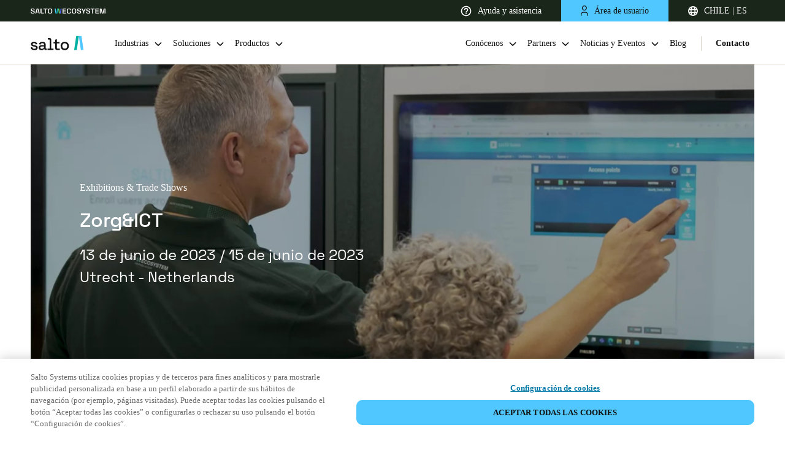

--- FILE ---
content_type: text/html
request_url: https://saltosystems.com/es-cl/eventos/zorgandict-2023/
body_size: 21932
content:
<!DOCTYPE html><html lang="es" class=""><head><meta charSet="utf-8"/><meta http-equiv="x-ua-compatible" content="ie=edge"/><meta name="viewport" content="width=device-width, initial-scale=1, shrink-to-fit=no"/><meta data-react-helmet="true" name="robots" content="index, follow"/><meta data-react-helmet="true" name="image" content="https://saltosystems.com/SALTO-image.jpg"/><meta data-react-helmet="true" property="og:title" content="Zorg&amp;amp;ICT 2023 | Salto Systems"/><meta data-react-helmet="true" property="og:site_name" content="SALTO Systems"/><meta data-react-helmet="true" property="og:url" content="https://saltosystems.com/es-cl/eventos/zorgandict-2023/"/><meta data-react-helmet="true" property="og:type" content="website"/><meta data-react-helmet="true" property="og:image" content="https://saltosystems.com/SALTO-image.jpg"/><meta data-react-helmet="true" name="twitter:card" content="summary_large_image"/><meta data-react-helmet="true" name="twitter:site" content="@SaltoSystems"/><link data-identity="gatsby-global-css" href="/styles.065b67f4e315e6781bc0.css" rel="stylesheet" type="text/css"/><title data-react-helmet="true">Zorg&amp;amp;ICT 2023 | Salto Systems</title><link data-react-helmet="true" rel="icon" href="/favicon/favicon.ico"/><link data-react-helmet="true" rel="icon" href="/favicon/icon.svg" type="image/svg+xml"/><link data-react-helmet="true" rel="apple-touch-icon" sizes="180x180" href="/favicon/apple-touch-icon.png"/><link data-react-helmet="true" rel="canonical" href="https://saltosystems.com/es-cl/eventos/zorgandict-2023/"/><link data-react-helmet="true" rel="alternate" hrefLang="x-default" href="https://saltosystems.com/en/events/zorgict-2023/"/><link data-react-helmet="true" rel="alternate" hrefLang="de-de" href="https://saltosystems.com/de-de/veranstaltungen/zorgandict-2023/"/><link data-react-helmet="true" rel="alternate" hrefLang="it-ch" href="https://saltosystems.com/it-ch/eventi/zorgandict-2023/"/><link data-react-helmet="true" rel="alternate" hrefLang="fr-ch" href="https://saltosystems.com/fr-ch/venements/zorgandict-2023/"/><link data-react-helmet="true" rel="alternate" hrefLang="de-ch" href="https://saltosystems.com/de-ch/veranstaltungen/zorgandict-2023/"/><link data-react-helmet="true" rel="alternate" hrefLang="en-gb" href="https://saltosystems.com/en-gb/events/zorgict-2023/"/><link data-react-helmet="true" rel="alternate" hrefLang="en-ie" href="https://saltosystems.com/en-ie/events/zorgict-2023/"/><link data-react-helmet="true" rel="alternate" hrefLang="fr-fr" href="https://saltosystems.com/fr-fr/venements/zorgandict-2023/"/><link data-react-helmet="true" rel="alternate" hrefLang="nl-nl" href="https://saltosystems.com/nl-nl/evenementen/zorgandict-2023/"/><link data-react-helmet="true" rel="alternate" hrefLang="en-nl" href="https://saltosystems.com/en-nl/events/zorgict-2023/"/><link data-react-helmet="true" rel="alternate" hrefLang="nl-be" href="https://saltosystems.com/nl-be/evenementen/zorgandict-2023/"/><link data-react-helmet="true" rel="alternate" hrefLang="en-be" href="https://saltosystems.com/en-be/events/zorgict-2023/"/><link data-react-helmet="true" rel="alternate" hrefLang="fr-be" href="https://saltosystems.com/fr-be/venements/zorgandict-2023/"/><link data-react-helmet="true" rel="alternate" hrefLang="es-es" href="https://saltosystems.com/es-es/eventos/zorgandict-2023/"/><link data-react-helmet="true" rel="alternate" hrefLang="pt-pt" href="https://saltosystems.com/pt-pt/eventos/zorgandict-2023/"/><link data-react-helmet="true" rel="alternate" hrefLang="it-it" href="https://saltosystems.com/it-it/eventi/zorgandict-2023/"/><link data-react-helmet="true" rel="alternate" hrefLang="ru-ru" href="https://saltosystems.com/ru-ru/events/zorgandict-2023/"/><link data-react-helmet="true" rel="alternate" hrefLang="pl-pl" href="https://saltosystems.com/pl-pl/wydarzenia/zorgandict-2023/"/><link data-react-helmet="true" rel="alternate" hrefLang="cs-cz" href="https://saltosystems.com/cs-cz/udalosti/zorgandict-2023/"/><link data-react-helmet="true" rel="alternate" hrefLang="da-dk" href="https://saltosystems.com/da-dk/begivenheder/zorgandict-2023/"/><link data-react-helmet="true" rel="alternate" hrefLang="en-dk" href="https://saltosystems.com/en-dk/events/zorgict-2023/"/><link data-react-helmet="true" rel="alternate" hrefLang="sv-se" href="https://saltosystems.com/sv-se/evenemang/zorgandict-2023/"/><link data-react-helmet="true" rel="alternate" hrefLang="en-se" href="https://saltosystems.com/en-se/events/zorgict-2023/"/><link data-react-helmet="true" rel="alternate" hrefLang="no-no" href="https://saltosystems.com/nb-no/arrangementer/zorgandict-2023/"/><link data-react-helmet="true" rel="alternate" hrefLang="en-no" href="https://saltosystems.com/en-no/events/zorgict-2023/"/><link data-react-helmet="true" rel="alternate" hrefLang="fi-fi" href="https://saltosystems.com/fi-fi/tapahtumat/zorgandict-2023/"/><link data-react-helmet="true" rel="alternate" hrefLang="en-fi" href="https://saltosystems.com/en-fi/events/zorgict-2023/"/><link data-react-helmet="true" rel="alternate" hrefLang="en-us" href="https://saltosystems.com/en-us/events/zorgict-2023/"/><link data-react-helmet="true" rel="alternate" hrefLang="en-ca" href="https://saltosystems.com/en-ca/events/zorgict-2023/"/><link data-react-helmet="true" rel="alternate" hrefLang="fr-ca" href="https://saltosystems.com/fr-ca/venements/zorgandict-2023/"/><link data-react-helmet="true" rel="alternate" hrefLang="es-mx" href="https://saltosystems.com/es-mx/eventos/zorgandict-2023/"/><link data-react-helmet="true" rel="alternate" hrefLang="es-co" href="https://saltosystems.com/es-co/eventos/zorgandict-2023/"/><link data-react-helmet="true" rel="alternate" hrefLang="es-cl" href="https://saltosystems.com/es-cl/eventos/zorgandict-2023/"/><link data-react-helmet="true" rel="alternate" hrefLang="zh-cn" href="https://saltosystems.com/zh-cn/events/zorgandict-2023/"/><link data-react-helmet="true" rel="alternate" hrefLang="en-cn" href="https://saltosystems.com/en-cn/events/zorgict-2023/"/><link data-react-helmet="true" rel="alternate" hrefLang="en-ko" href="https://saltosystems.com/en-ko/events/zorgict-2023/"/><link data-react-helmet="true" rel="alternate" hrefLang="ko-ko" href="https://saltosystems.com/ko-ko/events/zorgandict-2023/"/><link data-react-helmet="true" rel="alternate" hrefLang="en-sg" href="https://saltosystems.com/en-sg/events/zorgict-2023/"/><link data-react-helmet="true" rel="alternate" hrefLang="en-hk" href="https://saltosystems.com/en-hk/events/zorgict-2023/"/><link data-react-helmet="true" rel="alternate" hrefLang="vi-vn" href="https://saltosystems.com/vi-vn/events/zorgandict-2023/"/><link data-react-helmet="true" rel="alternate" hrefLang="en-vn" href="https://saltosystems.com/en-vn/events/zorgict-2023/"/><link data-react-helmet="true" rel="alternate" hrefLang="en-au" href="https://saltosystems.com/en-au/events/zorgict-2023/"/><link data-react-helmet="true" rel="alternate" hrefLang="en-ae" href="https://saltosystems.com/en-ae/events/zorgict-2023/"/><link data-react-helmet="true" rel="alternate" hrefLang="en-sa" href="https://saltosystems.com/en-sa/events/zorgict-2023/"/><link data-react-helmet="true" rel="alternate" hrefLang="en-za" href="https://saltosystems.com/en-za/events/zorgict-2023/"/><link data-react-helmet="true" rel="alternate" hrefLang="en-in" href="https://saltosystems.com/en-in/events/zorgict-2023/"/><link data-react-helmet="true" rel="alternate" hrefLang="jp-jp" href="https://saltosystems.com/ja-jp/events/zorgandict-2023/"/><link rel="sitemap" type="application/xml" href="/sitemap-index.xml"/><script src="https://cdn-ukwest.onetrust.com/scripttemplates/otSDKStub.js" data-document-language="true" type="text/javascript" charSet="UTF-8" data-domain-script="e528c944-3733-406a-9a64-9e394ac26b65"></script><script>function OptanonWrapper() {}</script><script>(function(w,d,s,l,i){w[l]=w[l]||[];w[l].push({'gtm.start':
          new Date().getTime(),event:'gtm.js'});var f=d.getElementsByTagName(s)[0],
          j=d.createElement(s),dl=l!='dataLayer'?'&l='+l:'';j.async=true;j.src=
          'https://www.googletagmanager.com/gtm.js?id='+i+dl;f.parentNode.insertBefore(j,f);
        })(window,document,'script','dataLayer','GTM-TQ8G5JR');</script><link rel="preconnect" href="https://dev.visualwebsiteoptimizer.com"/><script id="vwoCode">
        window._vwo_code || (function() {
        var account_id=748982,
        version=2.0,
        settings_tolerance=2000,
        hide_element='body',
        hide_element_style = 'opacity:0 !important;filter:alpha(opacity=0) !important;background:none !important',
        /* DO NOT EDIT BELOW THIS LINE */
        f=false,w=window,d=document,v=d.querySelector('#vwoCode'),cK='_vwo_'+account_id+'_settings',cc={};try{var c=JSON.parse(localStorage.getItem('_vwo_'+account_id+'_config'));cc=c&&typeof c==='object'?c:{}}catch(e){}var stT=cc.stT==='session'?w.sessionStorage:w.localStorage;code={use_existing_jquery:function(){return typeof use_existing_jquery!=='undefined'?use_existing_jquery:undefined},library_tolerance:function(){return typeof library_tolerance!=='undefined'?library_tolerance:undefined},settings_tolerance:function(){return cc.sT||settings_tolerance},hide_element_style:function(){return'{'+(cc.hES||hide_element_style)+'}'},hide_element:function(){return typeof cc.hE==='string'?cc.hE:hide_element},getVersion:function(){return version},finish:function(){if(!f){f=true;var e=d.getElementById('_vis_opt_path_hides');if(e)e.parentNode.removeChild(e)}},finished:function(){return f},load:function(e){var t=this.getSettings(),n=d.createElement('script'),i=this;if(t){n.textContent=t;d.getElementsByTagName('head')[0].appendChild(n);if(!w.VWO||VWO.caE){stT.removeItem(cK);i.load(e)}}else{n.fetchPriority='high';n.src=e;n.type='text/javascript';n.onerror=function(){_vwo_code.finish()};d.getElementsByTagName('head')[0].appendChild(n)}},getSettings:function(){try{var e=stT.getItem(cK);if(!e){return}e=JSON.parse(e);if(Date.now()>e.e){stT.removeItem(cK);return}return e.s}catch(e){return}},init:function(){if(d.URL.indexOf('__vwo_disable__')>-1)return;var e=this.settings_tolerance();w._vwo_settings_timer=setTimeout(function(){_vwo_code.finish();stT.removeItem(cK)},e);var t=d.currentScript,n=d.createElement('style'),i=this.hide_element(),r=t&&!t.async&&i?i+this.hide_element_style():'',c=d.getElementsByTagName('head')[0];n.setAttribute('id','_vis_opt_path_hides');v&&n.setAttribute('nonce',v.nonce);n.setAttribute('type','text/css');if(n.styleSheet)n.styleSheet.cssText=r;else n.appendChild(d.createTextNode(r));c.appendChild(n);this.load('https://dev.visualwebsiteoptimizer.com/j.php?a='+account_id+'&u='+encodeURIComponent(d.URL)+'&vn='+version)}};w._vwo_code=code;code.init();})();
        </script></head><body><noscript><iframe src="https://www.googletagmanager.com/ns.html?id=GTM-TQ8G5JR" height="0" width="0" style="display:none;visibility:hidden"></iframe></noscript><div id="___gatsby"><div style="outline:none" tabindex="-1" id="gatsby-focus-wrapper"><main><div class="header-container header-up"><div class="barSup"><a href="https://saltowecosystem.com" target="_blank" rel="noopener noreferrer" class="group-company"><svg xmlns="http://www.w3.org/2000/svg" width="141" height="10" viewBox="0 0 141 10" fill="none"><title>SALTO WECOSYSTEM</title><g clip-path="url(#clip0_24835_586)"><path d="M60.1859 9.80566V0.194336H66.6177V1.6899H61.9312V4.2163H66.2163V5.71187H61.9312V8.30587H66.6896V9.80143H60.1816L60.1859 9.80566Z" fill="white"></path><path d="M72.1529 10C70.9232 10 69.9428 9.66624 69.2117 9.00296C68.4806 8.33967 68.1172 7.38488 68.1172 6.13857V3.8572C68.1172 2.6109 68.4806 1.6561 69.2117 0.992818C69.9428 0.333756 70.9232 0 72.1529 0C73.3827 0 74.3335 0.321082 75.0012 0.963245C75.6689 1.60541 76.0028 2.48416 76.0028 3.59949V3.68399H74.2997V3.56147C74.2997 2.95733 74.1222 2.45881 73.7715 2.07013C73.4207 1.68145 72.8798 1.48711 72.1487 1.48711C71.4176 1.48711 70.8767 1.69413 70.4668 2.11238C70.0569 2.53063 69.854 3.1052 69.854 3.83608V6.17237C69.854 6.8948 70.0569 7.46937 70.4668 7.88762C70.8767 8.3101 71.4345 8.52133 72.1487 8.52133C72.8798 8.52133 73.4207 8.327 73.7715 7.93832C74.1222 7.54964 74.2997 7.05112 74.2997 6.44698V6.21462H76.0028V6.40896C76.0028 7.52429 75.6689 8.40727 75.0012 9.0452C74.3335 9.68737 73.3827 10.0084 72.1529 10.0084V10Z" fill="white"></path><path d="M81.7192 10C80.4684 10 79.4711 9.66624 78.7273 9.00296C77.9835 8.33967 77.6074 7.38488 77.6074 6.13857V3.8572C77.6074 2.6109 77.9793 1.6561 78.7273 0.992818C79.4711 0.333756 80.4684 0 81.7192 0C82.9786 0 83.9801 0.333756 84.7196 0.997043C85.4592 1.66033 85.8311 2.61512 85.8311 3.86143V6.1428C85.8311 7.3891 85.4592 8.34389 84.7196 9.00718C83.9801 9.67047 82.9786 10.0042 81.7192 10.0042V10ZM81.7192 8.51711C82.4715 8.51711 83.0546 8.3101 83.473 7.89185C83.8914 7.4736 84.0984 6.9117 84.0984 6.19349V3.80228C84.0984 3.0883 83.8914 2.52218 83.473 2.10393C83.0546 1.68568 82.4715 1.47866 81.7192 1.47866C80.9797 1.47866 80.4008 1.68568 79.9824 2.10393C79.564 2.52218 79.3527 3.08407 79.3527 3.80228V6.19349C79.3527 6.90748 79.5598 7.4736 79.9824 7.89185C80.4008 8.3101 80.9797 8.51711 81.7192 8.51711Z" fill="white"></path><path d="M91.3269 10C90.5578 10 89.8774 9.86903 89.2858 9.6071C88.6942 9.34516 88.2293 8.96916 87.8955 8.47486C87.5574 7.98057 87.3926 7.37643 87.3926 6.66244V6.30334H89.1083V6.66244C89.1083 7.29616 89.3111 7.7651 89.7126 8.07774C90.1183 8.39037 90.655 8.54668 91.3269 8.54668C91.9988 8.54668 92.5228 8.41572 92.8694 8.14956C93.2159 7.8834 93.3892 7.54119 93.3892 7.11872C93.3892 6.83566 93.3089 6.6033 93.1441 6.42586C92.9792 6.24842 92.7426 6.10477 92.4299 5.99493C92.1172 5.88509 91.741 5.77947 91.2973 5.67807L90.8663 5.59358C90.2028 5.44571 89.6281 5.25982 89.1421 5.03591C88.6561 4.812 88.2842 4.52049 88.0222 4.16561C87.7645 3.80651 87.6335 3.34178 87.6335 2.76299C87.6335 2.1842 87.7771 1.6899 88.0645 1.2801C88.3519 0.866075 88.7618 0.553443 89.29 0.333756C89.8183 0.109844 90.4395 0 91.1536 0C91.8678 0 92.5017 0.114068 93.0595 0.342205C93.6174 0.570342 94.0569 0.912547 94.378 1.37305C94.6992 1.82932 94.8598 2.40389 94.8598 3.0883V3.54035H93.1441V3.0883C93.1441 2.69539 93.0638 2.37854 92.899 2.14195C92.7341 1.90537 92.5059 1.72793 92.2059 1.61808C91.9059 1.50824 91.5551 1.45332 91.1536 1.45332C90.5578 1.45332 90.1056 1.56316 89.7971 1.78285C89.4886 2.00253 89.3365 2.31517 89.3365 2.71652C89.3365 2.97423 89.4041 3.18969 89.5436 3.36713C89.683 3.54457 89.8901 3.69244 90.1648 3.80651C90.4395 3.92057 90.7818 4.01774 91.1959 4.10224L91.627 4.19941C92.32 4.34727 92.9243 4.53316 93.4441 4.75708C93.9639 4.98099 94.3696 5.27672 94.6612 5.64428C94.9527 6.01183 95.1007 6.485 95.1007 7.07224C95.1007 7.65948 94.9443 8.15801 94.6316 8.59738C94.3189 9.03676 93.8794 9.37896 93.3173 9.62822C92.7553 9.87748 92.0876 10 91.3185 10H91.3269Z" fill="white"></path><path d="M98.9662 9.80566V6.41318L95.4883 0.194336H97.4364L99.7142 4.44022H99.9593L102.241 0.194336H104.173L100.695 6.4174V9.80988H98.962L98.9662 9.80566Z" fill="white"></path><path d="M108.458 10C107.689 10 107.008 9.86903 106.417 9.6071C105.825 9.34516 105.36 8.96916 105.026 8.47486C104.688 7.98057 104.523 7.37643 104.523 6.66244V6.30334H106.239V6.66244C106.239 7.29616 106.442 7.7651 106.843 8.07774C107.249 8.39037 107.786 8.54668 108.458 8.54668C109.13 8.54668 109.654 8.41572 110 8.14956C110.347 7.8834 110.52 7.54119 110.52 7.11872C110.52 6.83566 110.44 6.6033 110.275 6.42586C110.11 6.24842 109.873 6.10477 109.561 5.99493C109.248 5.88509 108.872 5.77947 108.428 5.67807L107.997 5.59358C107.334 5.44571 106.759 5.25982 106.273 5.03591C105.787 4.812 105.415 4.52049 105.153 4.16561C104.895 3.80651 104.764 3.34178 104.764 2.76299C104.764 2.1842 104.908 1.6899 105.195 1.2801C105.483 0.8703 105.893 0.553443 106.421 0.333756C106.949 0.109844 107.57 0 108.285 0C108.999 0 109.633 0.114068 110.19 0.342205C110.748 0.570342 111.188 0.912547 111.509 1.37305C111.83 1.82932 111.991 2.40389 111.991 3.0883V3.54035H110.275V3.0883C110.275 2.69539 110.195 2.37854 110.03 2.14195C109.865 1.90537 109.637 1.72793 109.337 1.61808C109.037 1.50824 108.686 1.45332 108.285 1.45332C107.689 1.45332 107.236 1.56316 106.928 1.78285C106.619 2.00253 106.467 2.31517 106.467 2.71652C106.467 2.97423 106.535 3.18969 106.674 3.36713C106.814 3.54457 107.021 3.69244 107.296 3.80651C107.57 3.92057 107.913 4.01774 108.327 4.10224L108.758 4.19941C109.451 4.34727 110.055 4.53316 110.575 4.75708C111.095 4.98099 111.5 5.27672 111.792 5.64428C112.084 6.01183 112.232 6.485 112.232 7.07224C112.232 7.65948 112.075 8.15801 111.762 8.59738C111.45 9.03676 111.01 9.37896 110.448 9.62822C109.886 9.87748 109.218 10 108.449 10H108.458Z" fill="white"></path><path d="M115.878 9.80566V1.6899H112.865V0.194336H120.628V1.6899H117.615V9.80566H115.883H115.878Z" fill="white"></path><path d="M121.868 9.80566V0.194336H128.299V1.6899H123.613V4.2163H127.898V5.71187H123.613V8.30587H128.371V9.80143H121.863L121.868 9.80566Z" fill="white"></path><path d="M130.246 9.80566V0.194336H133.492L135.452 8.69455H135.698L137.675 0.194336H140.908V9.80988H139.235V1.38994H138.99L137.029 9.80988H134.142L132.182 1.38994H131.936V9.80566H130.25H130.246Z" fill="white"></path><path d="M3.93856 10C3.16944 10 2.48907 9.86903 1.89744 9.6071C1.30581 9.34516 0.840958 8.96916 0.50711 8.47486C0.169037 7.98057 0 7.37643 0 6.66244V6.30334H1.71572V6.66244C1.71572 7.29616 1.91857 7.7651 2.32003 8.07774C2.72572 8.39037 3.26241 8.54668 3.93433 8.54668C4.60625 8.54668 5.13027 8.41572 5.47679 8.14956C5.82332 7.8834 5.99658 7.54119 5.99658 7.11872C5.99658 6.83566 5.91629 6.6033 5.75148 6.42586C5.58667 6.24842 5.35002 6.10477 5.0373 5.99493C4.72458 5.88509 4.34847 5.77947 3.90475 5.67807L3.47371 5.59358C2.81024 5.44571 2.23551 5.25982 1.74953 5.03591C1.26355 4.812 0.891669 4.52049 0.629662 4.16561C0.371881 3.80651 0.240877 3.34178 0.240877 2.76299C0.240877 2.1842 0.384559 1.6899 0.671921 1.2801C0.959284 0.8703 1.37342 0.549218 1.90589 0.329531C2.43413 0.109844 3.05534 0 3.7653 0C4.47525 0 5.11336 0.114068 5.67119 0.342205C6.22901 0.570342 6.6685 0.912547 6.98967 1.37305C7.31084 1.82932 7.47143 2.40389 7.47143 3.0883V3.54035H5.7557V3.0883C5.7557 2.69539 5.67541 2.37854 5.5106 2.14195C5.34579 1.90537 5.11759 1.72793 4.81755 1.61808C4.51751 1.50824 4.16676 1.45332 3.7653 1.45332C3.16944 1.45332 2.71727 1.56316 2.40877 1.78285C2.10028 2.00253 1.94815 2.31517 1.94815 2.71652C1.94815 2.97423 2.01576 3.18969 2.15522 3.36713C2.29467 3.54457 2.50174 3.69244 2.77643 3.80651C3.05111 3.92057 3.39341 4.01774 3.80755 4.10224L4.2386 4.19941C4.93165 4.34727 5.53596 4.53316 6.05574 4.75708C6.57553 4.98099 6.98122 5.27672 7.27281 5.64428C7.5644 6.01183 7.7123 6.485 7.7123 7.07224C7.7123 7.65103 7.55595 8.15801 7.24323 8.59738C6.93051 9.03676 6.49101 9.37896 5.92897 9.62822C5.36692 9.87748 4.69922 10 3.93011 10H3.93856Z" fill="white"></path><path d="M8.59961 9.80566L11.3718 0.194336H14.3849L17.1529 9.80988H15.3653L14.761 7.61301H10.9957L10.3914 9.80988H8.60384L8.59961 9.80566ZM11.3972 6.09632H14.3553L12.9988 1.22095H12.7537L11.3972 6.09632Z" fill="white"></path><path d="M26.8978 9.80566V1.6899H23.8848V0.194336H31.6478V1.6899H28.6347V9.80566H26.9021H26.8978Z" fill="white"></path><path d="M36.5337 10C35.2828 10 34.2855 9.66624 33.5417 9.00296C32.798 8.33967 32.4219 7.38488 32.4219 6.13857V3.8572C32.4219 2.6109 32.7938 1.6561 33.5417 0.992818C34.2855 0.333756 35.2828 0 36.5337 0C37.7846 0 38.7946 0.333756 39.5341 0.997043C40.2736 1.66033 40.6455 2.61512 40.6455 3.86143V6.1428C40.6455 7.3891 40.2736 8.34389 39.5341 9.00718C38.7946 9.67047 37.793 10.0042 36.5337 10.0042V10ZM36.5337 8.51711C37.2859 8.51711 37.8691 8.3101 38.2875 7.89185C38.7058 7.4736 38.9129 6.9117 38.9129 6.19349V3.80228C38.9129 3.0883 38.7058 2.52218 38.2875 2.10393C37.8691 1.68568 37.2859 1.47866 36.5337 1.47866C35.7942 1.47866 35.2152 1.68568 34.7968 2.10393C34.3785 2.52218 34.1672 3.08407 34.1672 3.80228V6.19349C34.1672 6.90748 34.3742 7.4736 34.7968 7.89185C35.2152 8.3101 35.7942 8.51711 36.5337 8.51711Z" fill="white"></path><path d="M20.4502 9.80598C19.884 9.80598 19.436 9.63699 19.1022 9.29478C18.7683 8.9568 18.6035 8.50053 18.6035 7.93441V2.17607V0.19043H20.3953V2.17607V7.626C20.3953 8.002 20.5728 8.19212 20.9235 8.19212H24.8537V9.80598H20.4545H20.4502Z" fill="white"></path><path d="M56.9099 9.80566H55.0801L56.4915 0.194336H58.3256L56.9099 9.80566Z" fill="#5869FF"></path><path d="M53.2497 9.80566H55.0795L53.6638 0.194336H51.834L53.2497 9.80566Z" fill="#76DC87"></path><path d="M50.4236 9.80566H48.5938L50.0052 0.194336H51.835L50.4236 9.80566Z" fill="#00B0A2"></path><path d="M46.7633 9.80566H48.5932L47.1775 0.194336H45.3477L46.7633 9.80566Z" fill="#50C8FF"></path></g><defs><clipPath id="clip0_24835_586"><rect width="140.909" height="10" fill="white"></rect></clipPath></defs></svg></a><div class="barSupItems"><a href="https://support.saltosystems.com/es/" target="_blank" rel="noopener noreferrer" class="barSupItem barSupItem-transparent"><span class="itemContent"><svg width="18" height="18" viewBox="0 0 18 18" fill="white" xmlns="http://www.w3.org/2000/svg"><path d="M8.167 14h1.667v-1.666H8.167V14zM9 .667A8.336 8.336 0 00.667 9c0 4.6 3.733 8.334 8.333 8.334S17.334 13.6 17.334 9 13.6.667 9 .667zm0 15A6.676 6.676 0 012.334 9 6.676 6.676 0 019 2.334 6.676 6.676 0 0115.667 9 6.676 6.676 0 019 15.667zM9 4a3.332 3.332 0 00-3.333 3.334h1.667c0-.917.75-1.667 1.666-1.667.917 0 1.667.75 1.667 1.667 0 1.666-2.5 1.458-2.5 4.166h1.667c0-1.875 2.5-2.083 2.5-4.166A3.332 3.332 0 009 4z" fill="white"></path></svg>Ayuda y asistencia</span></a><div class="barSupItem barSupItem-blue"><button class="barSupItem-button"><span class="itemContent"><svg width="12.5" height="17.25" viewBox="0 0 12.5 17.25" fill="#111111" stroke="trasnparent" xmlns="http://www.w3.org/2000/svg"><path d="M11.62,17.25c-.34,0-.62-.28-.62-.62v-1.73c0-1.67-1.31-2.97-2.97-2.97h-3.8c-1.67,0-2.98,1.31-2.98,2.97v1.73c0,.34-.28.62-.62.62s-.62-.28-.62-.62v-1.73c0-2.33,1.9-4.22,4.23-4.22h3.8c2.33,0,4.22,1.9,4.22,4.22v1.73c0,.34-.28.62-.62.62ZM6.12,8.32c-2.26,0-4.11-1.78-4.22-4.01,0-.03,0-.05,0-.08,0-.02,0-.04,0-.07,0-.02,0-.04,0-.07,0-.03,0-.06,0-.09C2.02,1.81,3.91,0,6.12,0c2.33,0,4.22,1.84,4.22,4.09s-1.9,4.23-4.22,4.23ZM3.15,4.16c.04,1.63,1.33,2.91,2.97,2.91s2.97-1.31,2.97-2.98c0-1.76-1.54-2.84-2.97-2.84-1.56,0-2.94,1.35-2.97,2.91Z" fill="#111111"></path></svg>Área de usuario</span></button></div><div class="barSupItem barSupItem-transparent"><button class="barSupItem-button"><span class="itemContent"><svg width="16" height="16" viewBox="0 0 16 16" fill="#ffffff" xmlns="http://www.w3.org/2000/svg"><path d="M1.802 6.4a6.411 6.411 0 000 3.2H4.08a15.863 15.863 0 010-3.2H1.802zm.654-1.6h1.877c.213-.974.52-1.846.897-2.571A6.428 6.428 0 002.456 4.8zm11.742 1.6H11.92a15.858 15.858 0 010 3.2h2.278c.27-1.05.27-2.15 0-3.2zm-.654-1.6a6.428 6.428 0 00-2.774-2.571c.378.725.684 1.597.897 2.571h1.877zM5.69 6.4a14.21 14.21 0 000 3.2h4.62c.12-1.063.12-2.137 0-3.2H5.69zm.286-1.6h4.048a8.606 8.606 0 00-.626-1.742C8.895 2.054 8.358 1.6 8 1.6c-.358 0-.895.454-1.398 1.458A8.627 8.627 0 005.976 4.8zm-3.52 6.4a6.428 6.428 0 002.774 2.571c-.378-.725-.684-1.597-.897-2.571H2.456zm11.088 0h-1.877c-.213.974-.52 1.846-.897 2.571a6.428 6.428 0 002.774-2.571zm-7.568 0c.162.648.374 1.236.626 1.742C7.105 13.946 7.642 14.4 8 14.4c.358 0 .895-.454 1.398-1.458a8.627 8.627 0 00.626-1.742H5.976zM8 16A8 8 0 118 0a8 8 0 010 16z" fill="#ffffff"></path></svg>CHILE | ES</span></button></div><div class="full-modal  up"><button class="close-icon"><svg xmlns="http://www.w3.org/2000/svg" width="16" height="16" viewBox="0 0 16 16" fill="none"><title>Close</title><path d="M2.63672 12.4121L3.70315 13.4786L8 9.18173L12.2968 13.4786L13.3633 12.4121L9.70395 8.75262V7.25902L10.3313 6.61994L13.3633 3.58792L12.2968 2.52148L8 6.81833L3.70315 2.52148L2.63672 3.58792L5.66874 6.61994L6.29605 7.25902V8.75262L2.63672 12.4121Z" fill="#111111"></path></svg></button><section class="basicContainer container"><div class="row justify-content-center"><div class="lang-modal-full-screen"><a class="logo" href="/es-cl/"><div class="logo-container"><svg class="logo-common" width="128" height="31" viewBox="0 0 128 31" fill="none" xmlns="http://www.w3.org/2000/svg"><title>Salto Systems</title><path d="M101.565 1.03125L105.859 30.2608H111.421L107.128 1.03125H101.565Z" fill="#50C8FF"></path><path d="M97.2662 30.2608H91.7036L96.0039 1.03125H101.566L97.2662 30.2608Z" fill="#00B0A2"></path><path class="salto" d="M7.8596 30.7274C5.73875 30.7274 3.9775 30.2504 2.57584 29.3037C1.17417 28.3571 0.315558 26.9187 0 25.0033L3.25098 24.2255C3.43445 25.15 3.73533 25.8839 4.1683 26.427C4.59394 26.9701 5.13699 27.3516 5.77545 27.5791C6.42124 27.8066 7.11106 27.9167 7.8596 27.9167C8.96772 27.9167 9.81899 27.7039 10.4207 27.2709C11.0225 26.8453 11.3161 26.2876 11.3161 25.6124C11.3161 24.9372 11.0299 24.4383 10.4721 24.1227C9.90708 23.8071 9.07046 23.5502 7.96233 23.3448L6.81018 23.1393C5.68005 22.9338 4.65264 22.6403 3.72799 22.2587C2.80333 21.877 2.06948 21.3413 1.52642 20.6662C0.983367 19.9911 0.711841 19.1178 0.711841 18.061C0.711841 16.4832 1.29893 15.2577 2.47309 14.3844C3.64726 13.5185 5.20304 13.0781 7.14776 13.0781C9.09248 13.0781 10.5602 13.5038 11.7711 14.3477C12.9819 15.1917 13.7672 16.3438 14.1267 17.7895L10.8757 18.7068C10.6702 17.6867 10.2446 16.9749 9.5915 16.5566C8.93837 16.1383 8.12378 15.9328 7.15509 15.9328C6.18641 15.9328 5.45989 16.109 4.91683 16.4612C4.37379 16.8134 4.10226 17.3052 4.10226 17.9363C4.10226 18.6114 4.36644 19.1105 4.89482 19.426C5.42319 19.7415 6.14237 19.9764 7.04502 20.1378L8.23386 20.3433C9.43005 20.5488 10.5235 20.8277 11.5215 21.1873C12.5123 21.5468 13.2975 22.0679 13.8772 22.743C14.4496 23.4181 14.7431 24.3208 14.7431 25.451C14.7431 27.1241 14.1194 28.4231 12.8791 29.3477C11.639 30.2724 9.9658 30.7347 7.86694 30.7347L7.8596 30.7274Z" fill="#111111"></path><path class="salto" d="M23.1167 30.7278C21.9205 30.7278 20.8491 30.5223 19.9171 30.1187C18.9778 29.7151 18.2366 29.1133 17.6789 28.3207C17.1285 27.5281 16.8496 26.5742 16.8496 25.444C16.8496 24.3139 17.1285 23.3378 17.6789 22.582C18.2293 21.8261 18.9851 21.2537 19.9465 20.8721C20.9078 20.4905 21.9939 20.2997 23.2122 20.2997H28.2904V19.2136C28.2904 18.2449 27.9968 17.467 27.4098 16.88C26.8227 16.2929 25.9201 15.9993 24.7019 15.9993C23.4837 15.9993 22.5883 16.2781 21.9573 16.8432C21.3261 17.4083 20.9078 18.1421 20.7024 19.0448L17.4514 17.9954C17.7229 17.0928 18.1559 16.2708 18.7577 15.5369C19.3594 14.8031 20.152 14.2087 21.1427 13.7611C22.1333 13.3134 23.3295 13.0859 24.7312 13.0859C26.8961 13.0859 28.606 13.6363 29.8462 14.7444C31.0864 15.8525 31.7102 17.423 31.7102 19.4557V26.332C31.7102 27.0072 32.0258 27.3448 32.6568 27.3448H33.8971V30.2581H31.4754C30.6828 30.2581 30.0443 30.0526 29.5454 29.649C29.0463 29.2454 28.7967 28.6877 28.7967 27.9905V27.8878H28.2904C28.107 28.2254 27.8354 28.6216 27.4759 29.0767C27.1162 29.5316 26.5805 29.9205 25.8834 30.2434C25.1862 30.5737 24.2542 30.7351 23.1094 30.7351L23.1167 30.7278ZM23.6231 27.8511C25.0248 27.8511 26.1549 27.4474 27.0136 26.6475C27.8722 25.8476 28.2978 24.7469 28.2978 23.3452V23.0077H23.4177C22.493 23.0077 21.7445 23.2057 21.1794 23.602C20.6143 23.9983 20.3354 24.5781 20.3354 25.3487C20.3354 26.1192 20.629 26.7282 21.2161 27.1759C21.8031 27.6309 22.603 27.8511 23.6231 27.8511Z" fill="#111111"></path><path class="salto" d="M71.8011 30.7274C70.1279 30.7274 68.6454 30.3825 67.3466 29.6927C66.0476 29.0028 65.0276 28.0121 64.2791 26.7279C63.5305 25.4436 63.1636 23.9172 63.1636 22.1559V21.6496C63.1636 19.8883 63.5379 18.3693 64.2791 17.0923C65.0276 15.8154 66.0476 14.8321 67.3466 14.1276C68.6454 13.4304 70.1279 13.0781 71.8011 13.0781C73.4743 13.0781 74.964 13.4304 76.2703 14.1276C77.5765 14.8247 78.6039 15.8154 79.3524 17.0923C80.1009 18.3693 80.4679 19.8883 80.4679 21.6496V22.1559C80.4679 23.9172 80.0936 25.4436 79.3524 26.7279C78.6039 28.0121 77.5765 29.0028 76.2703 29.6927C74.9566 30.3825 73.4669 30.7274 71.8011 30.7274ZM71.8011 27.6085C73.3348 27.6085 74.5824 27.1168 75.5437 26.1334C76.505 25.15 76.9821 23.7924 76.9821 22.0532V21.7523C76.9821 20.0131 76.505 18.6555 75.5584 17.6721C74.6117 16.6887 73.3568 16.197 71.8011 16.197C70.2453 16.197 69.0491 16.6887 68.0951 17.6721C67.1338 18.6555 66.6568 20.0131 66.6568 21.7523V22.0532C66.6568 23.7924 67.1338 25.15 68.0951 26.1334C69.0565 27.1168 70.2893 27.6085 71.8011 27.6085Z" fill="#111111"></path><path class="salto" d="M55.1047 30.2599C54.0847 30.2599 53.2773 29.9518 52.683 29.3426C52.0812 28.7335 51.7876 27.919 51.7876 26.9063V16.5075H48.2798V13.5574H51.7876V8.77266L55.2734 7.67188V13.5574H60.8068V16.5075H55.2734V26.2972C55.2734 26.9723 55.589 27.3099 56.2202 27.3099H61.3645V30.2599H55.1047Z" fill="#111111"></path><path class="salto" d="M43.438 27.3126V8.6506C43.438 7.63053 43.137 6.82329 42.5426 6.2142C41.9408 5.60509 41.1336 5.29688 40.1209 5.29688H36.0627V8.24698H38.9981C39.6292 8.24698 39.9448 8.58455 39.9448 9.2597V27.3126H35.4829V30.2626H48.2594V27.3126H43.4306H43.438Z" fill="#111111"></path></svg></div></a><p class="lm-title">Elija su ubicación y configuración de idioma</p><div class="swiper lang-modal-full-screen__tabs"><div class="swiper-wrapper"><div class="swiper-slide"><button data-id="Global" class=""><svg width="16" height="16" viewBox="0 0 16 16" fill="#000" xmlns="http://www.w3.org/2000/svg"><path d="M1.802 6.4a6.411 6.411 0 000 3.2H4.08a15.863 15.863 0 010-3.2H1.802zm.654-1.6h1.877c.213-.974.52-1.846.897-2.571A6.428 6.428 0 002.456 4.8zm11.742 1.6H11.92a15.858 15.858 0 010 3.2h2.278c.27-1.05.27-2.15 0-3.2zm-.654-1.6a6.428 6.428 0 00-2.774-2.571c.378.725.684 1.597.897 2.571h1.877zM5.69 6.4a14.21 14.21 0 000 3.2h4.62c.12-1.063.12-2.137 0-3.2H5.69zm.286-1.6h4.048a8.606 8.606 0 00-.626-1.742C8.895 2.054 8.358 1.6 8 1.6c-.358 0-.895.454-1.398 1.458A8.627 8.627 0 005.976 4.8zm-3.52 6.4a6.428 6.428 0 002.774 2.571c-.378-.725-.684-1.597-.897-2.571H2.456zm11.088 0h-1.877c-.213.974-.52 1.846-.897 2.571a6.428 6.428 0 002.774-2.571zm-7.568 0c.162.648.374 1.236.626 1.742C7.105 13.946 7.642 14.4 8 14.4c.358 0 .895-.454 1.398-1.458a8.627 8.627 0 00.626-1.742H5.976zM8 16A8 8 0 118 0a8 8 0 010 16z" fill="#77746D"></path></svg>Global</button></div><div class="swiper-slide"><button data-id="Europe" class="">Europe</button></div><div class="swiper-slide"><button data-id="North America" class="">North America</button></div><div class="swiper-slide"><button data-id="Caribbean - Latin America" class="active">Caribbean - Latin America</button></div><div class="swiper-slide"><button data-id="Africa, Middle East, and India" class="">Africa, Middle East, and India</button></div><div class="swiper-slide"><button data-id="Asia Pacific" class="">Asia Pacific</button></div></div></div><div class="current-domain"><p class="country">Chile</p> | <p class="lang">Español</p></div><div data-tab-id="Global" class="region "><div class="country"><p class="country-name">Global</p><div class="langs"><button class=""><span>English</span></button></div></div></div><div data-tab-id="Europe" class="region "><div class="country"><p class="country-name">Germany</p><div class="langs"><button class=""><span>Deutsch</span></button></div></div><div class="country"><p class="country-name">Switzerland</p><div class="langs"><button class=""><span>Deutsch</span></button><button class=""><span>Français</span></button><button class=""><span>Italiano</span></button></div></div><div class="country"><p class="country-name">United Kingdom</p><div class="langs"><button class=""><span>English</span></button></div></div><div class="country"><p class="country-name">Ireland</p><div class="langs"><button class=""><span>English</span></button></div></div><div class="country"><p class="country-name">France</p><div class="langs"><button class=""><span>Français</span></button></div></div><div class="country"><p class="country-name">Netherlands</p><div class="langs"><button class=""><span>Nederlands</span></button><button class=""><span>English</span></button></div></div><div class="country"><p class="country-name">Belgium</p><div class="langs"><button class=""><span>Français</span></button><button class=""><span>Nederlands</span></button><button class=""><span>English</span></button></div></div><div class="country"><p class="country-name">Spain</p><div class="langs"><button class=""><span>Español</span></button></div></div><div class="country"><p class="country-name">Portugal</p><div class="langs"><button class=""><span>Português</span></button></div></div><div class="country"><p class="country-name">Italy</p><div class="langs"><button class=""><span>Italiano</span></button></div></div><div class="country"><p class="country-name">Russia</p><div class="langs"><button class=""><span>Russian</span></button></div></div><div class="country"><p class="country-name">Poland</p><div class="langs"><button class=""><span>Polski</span></button></div></div><div class="country"><p class="country-name">Czech Republic</p><div class="langs"><button class=""><span>čeština</span></button></div></div><div class="country"><p class="country-name">Denmark</p><div class="langs"><button class=""><span>Danskere</span></button><button class=""><span>English</span></button></div></div><div class="country"><p class="country-name">Sweden</p><div class="langs"><button class=""><span>Svenska</span></button><button class=""><span>English</span></button></div></div><div class="country"><p class="country-name">Norway</p><div class="langs"><button class=""><span>Norsk</span></button><button class=""><span>English</span></button></div></div><div class="country"><p class="country-name">Finland</p><div class="langs"><button class=""><span>Finnish</span></button><button class=""><span>English</span></button></div></div></div><div data-tab-id="North America" class="region "><div class="country"><p class="country-name">USA</p><div class="langs"><button class=""><span>English</span></button></div></div><div class="country"><p class="country-name">Canada</p><div class="langs"><button class=""><span>English</span></button><button class=""><span>Français</span></button></div></div></div><div data-tab-id="Caribbean - Latin America" class="region region-active"><div class="country"><p class="country-name">Mexico</p><div class="langs"><button class=""><span>Español</span></button></div></div><div class="country"><p class="country-name">Colombia</p><div class="langs"><button class=""><span>Español</span></button></div></div><div class="country"><p class="country-name">Chile</p><div class="langs"><button class="active"><span>Español</span></button></div></div></div><div data-tab-id="Asia Pacific" class="region "><div class="country"><p class="country-name">China</p><div class="langs"><button class=""><span>中文</span></button></div></div><div class="country"><p class="country-name">Korean</p><div class="langs"><button class=""><span>Korean</span></button><button class=""><span>English</span></button></div></div><div class="country"><p class="country-name">Singapore</p><div class="langs"><button class=""><span>English</span></button></div></div><div class="country"><p class="country-name">Hong Kong</p><div class="langs"><button class=""><span>English</span></button></div></div><div class="country"><p class="country-name">Vietnam</p><div class="langs"><button class=""><span>Vietnamese</span></button><button class=""><span>English</span></button></div></div><div class="country"><p class="country-name">Japan</p><div class="langs"><button class=""><span>Japanese</span></button></div></div><div class="country"><p class="country-name">Australia / New Zealand</p><div class="langs"><button class=""><span>English</span></button></div></div></div><div data-tab-id="Africa, Middle East, and India" class="region "><div class="country"><p class="country-name">UAE</p><div class="langs"><button class=""><span>English</span></button></div></div><div class="country"><p class="country-name">Saudi Arabia</p><div class="langs"><button class=""><span>English</span></button></div></div><div class="country"><p class="country-name">South Africa</p><div class="langs"><button class=""><span>English</span></button></div></div><div class="country"><p class="country-name">India</p><div class="langs"><button class=""><span>English</span></button></div></div></div><button class="checkbox-as-button checked">Guardar la nueva selección como predeterminada<span class="checkmark"><svg width="15" height="12" viewBox="0 0 15 12" fill="none" xmlns="http://www.w3.org/2000/svg"><path fill-rule="evenodd" clip-rule="evenodd" d="M5.143 11.143L0 6l1.286-1.286 3.857 3.858L12.857.857l1.286 1.286-9 9z" fill="#111111"></path></svg></span><div class="checkbox-pulse"></div></button></div></div></section></div></div></div><header class="close header-desktop"><div class="navLeft"><a class="logo" href="/es-cl/"><div class="logo-container"><svg class="logo-common" width="128" height="31" viewBox="0 0 128 31" fill="none" xmlns="http://www.w3.org/2000/svg"><title>Salto Systems</title><path d="M101.565 1.03125L105.859 30.2608H111.421L107.128 1.03125H101.565Z" fill="#50C8FF"></path><path d="M97.2662 30.2608H91.7036L96.0039 1.03125H101.566L97.2662 30.2608Z" fill="#00B0A2"></path><path class="salto" d="M7.8596 30.7274C5.73875 30.7274 3.9775 30.2504 2.57584 29.3037C1.17417 28.3571 0.315558 26.9187 0 25.0033L3.25098 24.2255C3.43445 25.15 3.73533 25.8839 4.1683 26.427C4.59394 26.9701 5.13699 27.3516 5.77545 27.5791C6.42124 27.8066 7.11106 27.9167 7.8596 27.9167C8.96772 27.9167 9.81899 27.7039 10.4207 27.2709C11.0225 26.8453 11.3161 26.2876 11.3161 25.6124C11.3161 24.9372 11.0299 24.4383 10.4721 24.1227C9.90708 23.8071 9.07046 23.5502 7.96233 23.3448L6.81018 23.1393C5.68005 22.9338 4.65264 22.6403 3.72799 22.2587C2.80333 21.877 2.06948 21.3413 1.52642 20.6662C0.983367 19.9911 0.711841 19.1178 0.711841 18.061C0.711841 16.4832 1.29893 15.2577 2.47309 14.3844C3.64726 13.5185 5.20304 13.0781 7.14776 13.0781C9.09248 13.0781 10.5602 13.5038 11.7711 14.3477C12.9819 15.1917 13.7672 16.3438 14.1267 17.7895L10.8757 18.7068C10.6702 17.6867 10.2446 16.9749 9.5915 16.5566C8.93837 16.1383 8.12378 15.9328 7.15509 15.9328C6.18641 15.9328 5.45989 16.109 4.91683 16.4612C4.37379 16.8134 4.10226 17.3052 4.10226 17.9363C4.10226 18.6114 4.36644 19.1105 4.89482 19.426C5.42319 19.7415 6.14237 19.9764 7.04502 20.1378L8.23386 20.3433C9.43005 20.5488 10.5235 20.8277 11.5215 21.1873C12.5123 21.5468 13.2975 22.0679 13.8772 22.743C14.4496 23.4181 14.7431 24.3208 14.7431 25.451C14.7431 27.1241 14.1194 28.4231 12.8791 29.3477C11.639 30.2724 9.9658 30.7347 7.86694 30.7347L7.8596 30.7274Z" fill="#111111"></path><path class="salto" d="M23.1167 30.7278C21.9205 30.7278 20.8491 30.5223 19.9171 30.1187C18.9778 29.7151 18.2366 29.1133 17.6789 28.3207C17.1285 27.5281 16.8496 26.5742 16.8496 25.444C16.8496 24.3139 17.1285 23.3378 17.6789 22.582C18.2293 21.8261 18.9851 21.2537 19.9465 20.8721C20.9078 20.4905 21.9939 20.2997 23.2122 20.2997H28.2904V19.2136C28.2904 18.2449 27.9968 17.467 27.4098 16.88C26.8227 16.2929 25.9201 15.9993 24.7019 15.9993C23.4837 15.9993 22.5883 16.2781 21.9573 16.8432C21.3261 17.4083 20.9078 18.1421 20.7024 19.0448L17.4514 17.9954C17.7229 17.0928 18.1559 16.2708 18.7577 15.5369C19.3594 14.8031 20.152 14.2087 21.1427 13.7611C22.1333 13.3134 23.3295 13.0859 24.7312 13.0859C26.8961 13.0859 28.606 13.6363 29.8462 14.7444C31.0864 15.8525 31.7102 17.423 31.7102 19.4557V26.332C31.7102 27.0072 32.0258 27.3448 32.6568 27.3448H33.8971V30.2581H31.4754C30.6828 30.2581 30.0443 30.0526 29.5454 29.649C29.0463 29.2454 28.7967 28.6877 28.7967 27.9905V27.8878H28.2904C28.107 28.2254 27.8354 28.6216 27.4759 29.0767C27.1162 29.5316 26.5805 29.9205 25.8834 30.2434C25.1862 30.5737 24.2542 30.7351 23.1094 30.7351L23.1167 30.7278ZM23.6231 27.8511C25.0248 27.8511 26.1549 27.4474 27.0136 26.6475C27.8722 25.8476 28.2978 24.7469 28.2978 23.3452V23.0077H23.4177C22.493 23.0077 21.7445 23.2057 21.1794 23.602C20.6143 23.9983 20.3354 24.5781 20.3354 25.3487C20.3354 26.1192 20.629 26.7282 21.2161 27.1759C21.8031 27.6309 22.603 27.8511 23.6231 27.8511Z" fill="#111111"></path><path class="salto" d="M71.8011 30.7274C70.1279 30.7274 68.6454 30.3825 67.3466 29.6927C66.0476 29.0028 65.0276 28.0121 64.2791 26.7279C63.5305 25.4436 63.1636 23.9172 63.1636 22.1559V21.6496C63.1636 19.8883 63.5379 18.3693 64.2791 17.0923C65.0276 15.8154 66.0476 14.8321 67.3466 14.1276C68.6454 13.4304 70.1279 13.0781 71.8011 13.0781C73.4743 13.0781 74.964 13.4304 76.2703 14.1276C77.5765 14.8247 78.6039 15.8154 79.3524 17.0923C80.1009 18.3693 80.4679 19.8883 80.4679 21.6496V22.1559C80.4679 23.9172 80.0936 25.4436 79.3524 26.7279C78.6039 28.0121 77.5765 29.0028 76.2703 29.6927C74.9566 30.3825 73.4669 30.7274 71.8011 30.7274ZM71.8011 27.6085C73.3348 27.6085 74.5824 27.1168 75.5437 26.1334C76.505 25.15 76.9821 23.7924 76.9821 22.0532V21.7523C76.9821 20.0131 76.505 18.6555 75.5584 17.6721C74.6117 16.6887 73.3568 16.197 71.8011 16.197C70.2453 16.197 69.0491 16.6887 68.0951 17.6721C67.1338 18.6555 66.6568 20.0131 66.6568 21.7523V22.0532C66.6568 23.7924 67.1338 25.15 68.0951 26.1334C69.0565 27.1168 70.2893 27.6085 71.8011 27.6085Z" fill="#111111"></path><path class="salto" d="M55.1047 30.2599C54.0847 30.2599 53.2773 29.9518 52.683 29.3426C52.0812 28.7335 51.7876 27.919 51.7876 26.9063V16.5075H48.2798V13.5574H51.7876V8.77266L55.2734 7.67188V13.5574H60.8068V16.5075H55.2734V26.2972C55.2734 26.9723 55.589 27.3099 56.2202 27.3099H61.3645V30.2599H55.1047Z" fill="#111111"></path><path class="salto" d="M43.438 27.3126V8.6506C43.438 7.63053 43.137 6.82329 42.5426 6.2142C41.9408 5.60509 41.1336 5.29688 40.1209 5.29688H36.0627V8.24698H38.9981C39.6292 8.24698 39.9448 8.58455 39.9448 9.2597V27.3126H35.4829V30.2626H48.2594V27.3126H43.4306H43.438Z" fill="#111111"></path></svg></div></a><button id="button-IndustriesDropdown" class="navItem" data-toggle="IndustriesDropdown" data-target="#IndustriesDropdown" data-state="closed" aria-controls="IndustriesDropdown" aria-expanded="false" aria-haspopup="true"><span class="navItem-content">Industrias</span><span class="arrow"><svg xmlns="http://www.w3.org/2000/svg" width="16" height="16" viewBox="0 0 16 16" fill="none"><path d="M2.52142 6.87698L3.58786 5.81055L6.61988 8.84257L7.24738 9.46988H8.74098L9.38006 8.84257L12.4121 5.81055L13.4785 6.87698L8.54364 11.8119H7.4563L2.52142 6.87698Z" fill="#111111"></path></svg></span></button><button id="button-TechnologyPlatformsDropdown" class="navItem" data-toggle="TechnologyPlatformsDropdown" data-target="#TechnologyPlatformsDropdown" data-state="closed" aria-controls="TechnologyPlatformsDropdown" aria-expanded="false" aria-haspopup="true"><span class="navItem-content">Soluciones</span><span class="arrow"><svg xmlns="http://www.w3.org/2000/svg" width="16" height="16" viewBox="0 0 16 16" fill="none"><path d="M2.52142 6.87698L3.58786 5.81055L6.61988 8.84257L7.24738 9.46988H8.74098L9.38006 8.84257L12.4121 5.81055L13.4785 6.87698L8.54364 11.8119H7.4563L2.52142 6.87698Z" fill="#111111"></path></svg></span></button><button id="button-ProductsDropdown" class="navItem" data-toggle="ProductsDropdown" data-target="#ProductsDropdown" data-state="closed" aria-controls="ProductsDropdown" aria-expanded="false" aria-haspopup="true"><span class="navItem-content">Productos</span><span class="arrow"><svg xmlns="http://www.w3.org/2000/svg" width="16" height="16" viewBox="0 0 16 16" fill="none"><path d="M2.52142 6.87698L3.58786 5.81055L6.61988 8.84257L7.24738 9.46988H8.74098L9.38006 8.84257L12.4121 5.81055L13.4785 6.87698L8.54364 11.8119H7.4563L2.52142 6.87698Z" fill="#111111"></path></svg></span></button></div><div class="navRight"><button id="button-AboutUsDropdown" class="navItem" data-toggle="AboutUsDropdown" data-target="#AboutUsDropdown" data-state="closed" aria-controls="AboutUsDropdown" aria-expanded="false" aria-haspopup="true"><span class="navItem-content">Conócenos</span><span class="arrow"><svg xmlns="http://www.w3.org/2000/svg" width="16" height="16" viewBox="0 0 16 16" fill="none"><path d="M2.52142 6.87698L3.58786 5.81055L6.61988 8.84257L7.24738 9.46988H8.74098L9.38006 8.84257L12.4121 5.81055L13.4785 6.87698L8.54364 11.8119H7.4563L2.52142 6.87698Z" fill="#111111"></path></svg></span></button><button id="button-PartnersDropdown" class="navItem" data-toggle="PartnersDropdown" data-target="#PartnersDropdown" data-state="closed" aria-controls="PartnersDropdown" aria-expanded="false" aria-haspopup="true"><span class="navItem-content">Partners</span><span class="arrow"><svg xmlns="http://www.w3.org/2000/svg" width="16" height="16" viewBox="0 0 16 16" fill="none"><path d="M2.52142 6.87698L3.58786 5.81055L6.61988 8.84257L7.24738 9.46988H8.74098L9.38006 8.84257L12.4121 5.81055L13.4785 6.87698L8.54364 11.8119H7.4563L2.52142 6.87698Z" fill="#111111"></path></svg></span></button><button id="button-NewsAndEventsDropdown" class="navItem" data-toggle="NewsAndEventsDropdown" data-target="#NewsAndEventsDropdown" data-state="closed" aria-controls="NewsAndEventsDropdown" aria-expanded="false" aria-haspopup="true"><span class="navItem-content">Noticias y Eventos</span><span class="arrow"><svg xmlns="http://www.w3.org/2000/svg" width="16" height="16" viewBox="0 0 16 16" fill="none"><path d="M2.52142 6.87698L3.58786 5.81055L6.61988 8.84257L7.24738 9.46988H8.74098L9.38006 8.84257L12.4121 5.81055L13.4785 6.87698L8.54364 11.8119H7.4563L2.52142 6.87698Z" fill="#111111"></path></svg></span></button><a class="navItem" href="/es-cl/blog/"><span class="navItem-content">Blog</span></a><a class="navItem navItem-contact" href="/es-cl/contacto/"><span class="navItem-content">Contacto</span></a></div></header></div><section class="container event-detail-hero margin-bottom-80 round-border-bottom"><video class="img-fluid event-detail-hero-cover" muted="" autoplay="" loop=""><source src="/videos/salto-events-exhibition-hero.webm" type="video/webm"/><source src="/videos/salto-events-exhibition-hero.mp4" type="video/mp4"/></video><article class="event-detail-hero-content"><p class="event-detail-hero-content-type">Exhibitions &amp; Trade Shows</p><h1 class="event-detail-hero-content-title">Zorg&amp;ICT</h1><div class="event-detail-hero-content-details"><p>13 de junio de 2023<!-- --> <!-- -->/ 15 de junio de 2023</p><p>Utrecht - Netherlands</p></div></article></section><section class="container event-detail-subhero margin-bottom-80"><article class="event-detail-subhero-content"><section class="basicContainer container event-detail-subhero-content-info margin-bottom-80 bt-margin text-left"><div class="row justify-content-center"><div class="col-12 blockText"><div></div></div></div></section></article></section><section class="container event-detail-image margin-bottom-80"></section><div class="sticky-wrapper"><button class="NBlinkWithIcon NBlinkWithIcon-primary NBlinkWithIcon-share NBlinkWithIcon-bgLight NBlinkWithIcon-expanded modal-button"><svg xmlns="http://www.w3.org/2000/svg" width="16" height="16" viewBox="0 0 16 16" fill="none"><path d="M5.55245 9.74135C5.24078 10.0193 4.85954 10.2091 4.44822 10.2897C3.99607 10.3784 3.5278 10.3312 3.10244 10.1541C2.67708 9.97695 2.31368 9.67787 2.05806 9.29453C1.80243 8.91119 1.66602 8.46075 1.66602 7.99999C1.66602 7.53924 1.80243 7.08879 2.05806 6.70545C2.31368 6.32211 2.67708 6.02304 3.10244 5.84593C3.5278 5.66882 3.99607 5.6216 4.44822 5.71024C4.86396 5.79174 5.24897 5.98474 5.56247 6.26763L9.02479 4.34844C8.94835 3.843 9.0399 3.32495 9.28755 2.87483C9.55773 2.38376 9.99565 2.00635 10.5212 1.81161C11.0468 1.61688 11.6249 1.61784 12.1498 1.81432C12.6748 2.01079 13.1114 2.38965 13.38 2.88162C13.6485 3.37358 13.731 3.94578 13.6123 4.49356C13.4937 5.04135 13.1818 5.52812 12.7338 5.86486C12.2857 6.2016 11.7314 6.36581 11.1722 6.32746C10.6559 6.29204 10.1672 6.08608 9.7821 5.74389L6.30936 7.66886C6.34146 7.89296 6.34077 8.12057 6.3073 8.34452L9.77206 10.2651C10.1587 9.91751 10.6514 9.70825 11.1722 9.67253C11.7314 9.63417 12.2857 9.79838 12.7338 10.1351C13.1818 10.4719 13.4937 10.9586 13.6123 11.5064C13.731 12.0542 13.6485 12.6264 13.38 13.1184C13.1114 13.6103 12.6748 13.9892 12.1498 14.1857C11.6249 14.3821 11.0468 14.3831 10.5212 14.1884C9.99565 13.9936 9.55773 13.6162 9.28755 13.1252C9.0421 12.679 8.94999 12.1662 9.0228 11.665L5.55245 9.74135Z" fill="#111111"></path></svg></button></div><dialog class="modal false false"><div class="modal-dialog" role="dialog" aria-label="Modal window"><div class="modal-content" style="background-color:#ffffff;height:inherit"><header class="modalHeader"><button type="button" class="mh-close" data-dismiss="modal" aria-label="Close"><span aria-hidden="true"><svg xmlns="http://www.w3.org/2000/svg" width="16" height="16" viewBox="0 0 16 16" fill="none"><path d="M2.63672 12.4121L3.70315 13.4786L8 9.18173L12.2968 13.4786L13.3633 12.4121L9.70395 8.75262V7.25902L10.3313 6.61994L13.3633 3.58792L12.2968 2.52148L8 6.81833L3.70315 2.52148L2.63672 3.58792L5.66874 6.61994L6.29605 7.25902V8.75262L2.63672 12.4121Z" fill="#111111"></path></svg></span></button></header><div class="modal-body"><div class="sn-share"><h3 class="sn-title">Compartir esta publicación</h3><ul class="socialNetworks"><li><button quote="Zorg&amp;ICT" class="react-share__ShareButton" style="background-color:transparent;border:none;padding:0;font:inherit;color:inherit;cursor:pointer"><svg width="10" height="18" viewBox="0 0 10 18" fill="none" xmlns="http://www.w3.org/2000/svg"><path d="M5.857 17.372V9.448h2.66l.399-3.088H5.857V4.388c0-.894.248-1.504 1.531-1.504h1.635V.12A22.172 22.172 0 006.641 0C4.282 0 2.667 1.44 2.667 4.082V6.36H0v3.088h2.667v7.924h3.19z" fill="#fff"></path></svg></button></li><li><button class="react-share__ShareButton" style="background-color:transparent;border:none;padding:0;font:inherit;color:inherit;cursor:pointer"><svg width="17" height="14" viewBox="0 0 17 14" fill="none" xmlns="http://www.w3.org/2000/svg"><path d="M9.83349 5.92867L15.0459 0H13.8109L9.28291 5.14671L5.66908 0H1.5L6.96604 7.78342L1.5 14H2.735L7.51369 8.56363L11.3309 14H15.5L9.83349 5.92867ZM8.14142 7.85175L7.58675 7.07621L3.18037 0.911025H5.07759L8.63472 5.88837L9.18705 6.66391L13.8103 13.1334H11.9131L8.14142 7.85175Z" fill="#fff"></path></svg></button></li><li><button class="react-share__ShareButton" style="background-color:transparent;border:none;padding:0;font:inherit;color:inherit;cursor:pointer"><svg width="18" height="18" viewBox="0 0 18 18" fill="none" xmlns="http://www.w3.org/2000/svg"><path d="M18 8.768c0 4.843-3.956 8.768-8.836 8.768a8.851 8.851 0 01-4.272-1.09L0 18l1.595-4.704A8.676 8.676 0 01.327 8.768C.327 3.926 4.283 0 9.164 0 14.044 0 18 3.926 18 8.768zM9.164 1.396c-4.097 0-7.43 3.307-7.43 7.372 0 1.613.526 3.107 1.416 4.322l-.929 2.738 2.855-.907a7.424 7.424 0 004.088 1.219c4.096 0 7.429-3.307 7.429-7.371 0-4.065-3.333-7.373-7.43-7.373zm4.462 9.392c-.055-.09-.199-.144-.415-.251-.217-.108-1.282-.628-1.48-.7-.199-.07-.344-.107-.488.108-.144.215-.56.7-.686.843-.126.143-.253.161-.47.054-.216-.108-.914-.335-1.741-1.067-.644-.57-1.079-1.273-1.205-1.488-.126-.215-.013-.331.095-.438.098-.097.217-.251.325-.377.109-.125.145-.215.216-.358.073-.144.037-.269-.018-.377-.054-.107-.487-1.165-.668-1.595-.18-.43-.36-.359-.487-.359-.126 0-.27-.018-.415-.018a.8.8 0 00-.578.27c-.198.214-.758.734-.758 1.792 0 1.057.776 2.08.885 2.222.108.144 1.498 2.384 3.7 3.245 2.202.86 2.202.573 2.6.537.396-.036 1.28-.52 1.462-1.021.18-.503.18-.933.126-1.022z" fill="#fff"></path></svg></button></li><li><button class="react-share__ShareButton" style="background-color:transparent;border:none;padding:0;font:inherit;color:inherit;cursor:pointer"><svg width="19" height="18" fill="none" xmlns="http://www.w3.org/2000/svg"><path d="M19 11v7h-4.1v-6.5c0-1.6-.6-2.7-2.1-2.7-1.1 0-1.8.8-2.1 1.5-.1.3-.1.6-.1 1V18h-4s.1-11 0-12.1h4.1v1.7c.5-.8 1.5-2 3.7-2C17 5.6 19 7.3 19 11ZM2.3 0C.9 0 0 .9 0 2.1c0 1.2.9 2.1 2.3 2.1s2.3-.9 2.3-2.1C4.6.9 3.7 0 2.3 0ZM.2 18h4.1V5.9H.2V18Z" fill="#fff"></path></svg></button></li><li><button aria-label="copy-link" class="react-share__ShareButton"><svg width="20" height="10" viewBox="0 0 20 10" fill="none" xmlns="http://www.w3.org/2000/svg"><path d="M9 2H5a3 3 0 100 6h4v2H5A5 5 0 115 0h4v2zm2 6h4a3 3 0 000-6h-4V0h4a5 5 0 110 10h-4V8zM7 4h6a1 1 0 110 2H7a1 1 0 010-2z" fill="#fff"></path></svg></button></li></ul></div></div></div></div><button aria-label="toggle" class="modal-overlay"></button></dialog></main><footer class="footer margin-top-40"><div class="footer-col"><div class="footerLinks"><ol class="fl-list"><li><a href="https://partners.saltowecosystem.com/" target="_blank" rel="noopener noreferrer">Partner Area</a></li><li><a href="/es-cl/datos-legales/">Legal</a></li><li><a href="/es-cl/seguridad/">Seguridad</a></li><li><a href="/es-cl/unete-al-equipo-de-salto/">Trabaje con nosotros</a></li><li><a href="/es-cl/sostenibilidad-gobernanza/#ethical-channels">Canales Éticos</a></li></ol><nav class="lang-navigation" aria-label="Cambiar País/ Idioma:">Cambiar País/ Idioma:<ul class="ln-languages "><li>CHILE<!-- -->  |</li><li class=""><a href="/es-cl/eventos/zorgandict-2023/">ES</a></li></ul></nav><a href="https://mylock.saltosystems.com/" target="_blank" rel="noopener noreferrer" class="NBlinkWithIcon NBlinkWithIcon-tertiary NBlinkWithIcon-edit NBlinkWithIcon-bgDark fl-mylock"><svg xmlns="http://www.w3.org/2000/svg" width="16" height="16" viewBox="0 0 16 16" fill="none"><path d="M2.98438 10.9541V13.0371H5.06742L11.211 6.89352L9.12797 4.81047L2.98438 10.9541ZM12.8219 5.28263C13.0385 5.06599 13.0385 4.71604 12.8219 4.49941L11.5221 3.19959C11.3054 2.98295 10.9555 2.98295 10.7389 3.19959L9.72233 4.21611L11.8054 6.29916L12.8219 5.28263Z" fill="#111111"></path></svg></a></div> </div><div class="footer-col"><div class="socialFeed"><p class="sf-title">Estemos conectados con<!-- --> <strong>@saltosystems</strong></p><ol class="sf-list"><li><a href="https://open.spotify.com/show/0loutG5rr2xNgCXJKkLfS2" target="_blank" rel="noopener noreferrer"><svg xmlns="http://www.w3.org/2000/svg" width="18" height="18" viewBox="0 0 18 18" fill="none"><title>Spotify</title><path fill-rule="evenodd" clip-rule="evenodd" d="M3.69 8.00999C6.57 6.29999 11.385 6.12 14.13 6.975C14.58 7.11 15.03 6.84 15.165 6.435C15.3 5.985 15.03 5.535 14.625 5.4C11.43 4.455 6.165 4.63501 2.835 6.61501C2.43 6.84001 2.295 7.38 2.52 7.785C2.745 8.1 3.285 8.23499 3.69 8.00999ZM3.78 10.53C4.005 10.845 4.41 10.98 4.725 10.755C7.155 9.27 10.845 8.82001 13.68 9.72001C14.04 9.81001 14.445 9.63 14.535 9.27C14.625 8.91 14.445 8.505 14.085 8.415C10.8 7.425 6.75 7.92 3.96 9.63C3.69 9.765 3.555 10.215 3.78 10.53ZM4.86 13.005C5.04 13.275 5.355 13.365 5.625 13.185C7.74 11.88 10.395 11.61 13.545 12.33C13.86 12.42 14.13 12.195 14.22 11.925C14.31 11.61 14.085 11.34 13.815 11.25C10.395 10.485 7.425 10.8 5.085 12.24C4.77 12.375 4.725 12.735 4.86 13.005ZM9 0C13.95 0 18 4.05 18 9C18 13.95 13.95 18 9 18C4.05 18 0 13.95 0 9C0 4.05 4.005 0 9 0Z" fill="#fff"></path></svg></a></li><li><a href="https://www.facebook.com/SaltoSystemsOfficial/" target="_blank" rel="noopener noreferrer"><svg width="10" height="18" viewBox="0 0 10 18" fill="none" xmlns="http://www.w3.org/2000/svg"><title>Facebook</title><path d="M5.857 17.377V9.45h2.66l.399-3.09H5.857V4.39c0-.894.248-1.504 1.531-1.504h1.635V.12A22.166 22.166 0 0 0 6.641 0C4.282 0 2.667 1.44 2.667 4.083V6.36H0v3.09h2.667v7.926h3.19Z" fill="#fff"></path></svg></a></li><li><a href="https://pardot.saltosystems.com/instagram" target="_blank" rel="noopener noreferrer"><svg width="18" height="18" viewBox="0 0 18 18" fill="none" xmlns="http://www.w3.org/2000/svg"><title>Instagram</title><path d="M9 1.622c2.403 0 2.688.009 3.637.052.877.04 1.354.187 1.67.31.421.163.72.358 1.036.673.315.315.51.615.673 1.035.123.317.27.794.31 1.671.043.95.052 1.234.052 3.637s-.009 2.688-.052 3.637c-.04.877-.187 1.354-.31 1.671-.163.42-.358.72-.673 1.035-.315.315-.615.51-1.035.673-.317.123-.794.27-1.671.31-.95.043-1.234.052-3.637.052s-2.688-.009-3.637-.052c-.877-.04-1.354-.187-1.67-.31a2.788 2.788 0 01-1.036-.673 2.788 2.788 0 01-.673-1.035c-.123-.317-.27-.794-.31-1.671-.043-.95-.052-1.234-.052-3.637s.009-2.688.052-3.637c.04-.877.187-1.354.31-1.67.163-.421.358-.72.673-1.036.315-.315.615-.51 1.035-.673.317-.123.794-.27 1.671-.31.95-.043 1.234-.052 3.637-.052zM9 0C6.556 0 6.25.01 5.29.054 4.33.098 3.676.25 3.104.473A4.412 4.412 0 001.51 1.51c-.5.5-.809 1.002-1.039 1.594C.25 3.677.098 4.33.054 5.289.01 6.25 0 6.556 0 9s.01 2.75.054 3.71c.044.959.196 1.613.418 2.185.23.592.538 1.094 1.039 1.595.5.5 1.002.808 1.594 1.038.572.222 1.226.374 2.184.418C6.25 17.99 6.556 18 9 18s2.75-.01 3.71-.054c.959-.044 1.613-.196 2.185-.419a4.411 4.411 0 001.594-1.038c.5-.5.808-1.002 1.038-1.594.223-.572.375-1.226.419-2.184C17.99 11.75 18 11.444 18 9s-.01-2.75-.054-3.71c-.044-.959-.196-1.613-.419-2.185A4.41 4.41 0 0016.49 1.51 4.41 4.41 0 0014.895.473C14.323.25 13.67.098 12.711.054 11.75.01 11.444 0 9 0zm0 4.378a4.622 4.622 0 100 9.244 4.622 4.622 0 000-9.244zM9 12a3 3 0 110-6 3 3 0 010 6zm5.884-7.804a1.08 1.08 0 11-2.16 0 1.08 1.08 0 012.16 0z" fill="#fff"></path></svg></a></li><li><a href="https://pardot.saltosystems.com/twitter" target="_blank" rel="noopener noreferrer"><svg width="17" height="14" viewBox="0 0 17 14" fill="none" xmlns="http://www.w3.org/2000/svg"><title>X</title><path d="M9.83349 5.92867L15.0459 0H13.8109L9.28291 5.14671L5.66908 0H1.5L6.96604 7.78342L1.5 14H2.735L7.51369 8.56363L11.3309 14H15.5L9.83349 5.92867ZM8.14142 7.85175L7.58675 7.07621L3.18037 0.911025H5.07759L8.63472 5.88837L9.18705 6.66391L13.8103 13.1334H11.9131L8.14142 7.85175Z" fill="#fff"></path></svg></a></li><li><a href="https://pardot.saltosystems.com/youtube" target="_blank" rel="noopener noreferrer"><svg width="18" height="18" viewBox="0 0 18 18" fill="none" xmlns="http://www.w3.org/2000/svg"><title>Youtube</title><path d="M15.6 0H2.4C1.1 0 0 1.1 0 2.4V15.6C0 16.9 1.1 18 2.4 18H15.6C16.9 18 18 16.9 18 15.6V2.4C18 1.1 16.9 0 15.6 0ZM6.1 13.2L6 4.8L13.2 8.9L6.1 13.2Z" fill="#fff"></path></svg></a></li><li><a href="https://pardot.saltosystems.com/linkedin" target="_blank" rel="noopener noreferrer"><svg width="19" height="18" viewBox="0 0 19 18" fill="none" xmlns="http://www.w3.org/2000/svg"><title>LinkedIn</title><path d="M19 11v7h-4.1v-6.5c0-1.6-.6-2.7-2.1-2.7-1.1 0-1.8.8-2.1 1.5-.1.3-.1.6-.1 1V18h-4s.1-11 0-12.1h4.1v1.7c.5-.8 1.5-2 3.7-2C17 5.6 19 7.3 19 11zM2.3 0C.9 0 0 .9 0 2.1c0 1.2.9 2.1 2.3 2.1s2.3-.9 2.3-2.1C4.6.9 3.7 0 2.3 0zM.2 18h4.1V5.9H.2V18z" fill="#fff"></path></svg></a></li></ol></div><div class="saltoLogos-wrapper"><ol class="saltoLogos"><li class="saltoLogos-weco"><a href="https://saltowecosystem.com/en/" target="_blank" rel="noopener noreferrer"><svg xmlns="http://www.w3.org/2000/svg" width="198" height="15" viewBox="0 0 198 15" fill="none"><title>SALTO WECOSYSTEM</title><g clip-path="url(#clip0_24889_704)"><path d="M84.5704 14.2271V0.72168H93.6082V2.82319H87.0228V6.37319H93.0441V8.4747H87.0228V12.1197H93.7091V14.2212H84.5645L84.5704 14.2271Z" fill="white"></path><path d="M101.388 14.4999C99.6597 14.4999 98.2821 14.0309 97.2548 13.0988C96.2275 12.1668 95.7168 10.8252 95.7168 9.07393V5.86824C95.7168 4.11698 96.2275 2.77534 97.2548 1.84331C98.2821 0.917223 99.6597 0.448242 101.388 0.448242C103.116 0.448242 104.452 0.899414 105.39 1.80176C106.328 2.7041 106.797 3.93888 106.797 5.50611V5.62484H104.404V5.45268C104.404 4.60377 104.155 3.90326 103.662 3.35711C103.169 2.81096 102.409 2.53788 101.382 2.53788C100.354 2.53788 99.5944 2.82876 99.0184 3.41647C98.4424 4.00418 98.1574 4.81154 98.1574 5.83855V9.12142C98.1574 10.1366 98.4424 10.9439 99.0184 11.5316C99.5944 12.1253 100.378 12.4221 101.382 12.4221C102.409 12.4221 103.169 12.149 103.662 11.6029C104.155 11.0567 104.404 10.3562 104.404 9.50729V9.18078H106.797V9.45386C106.797 11.0211 106.328 12.2618 105.39 13.1582C104.452 14.0606 103.116 14.5117 101.388 14.5117V14.4999Z" fill="white"></path><path d="M114.831 14.4999C113.073 14.4999 111.671 14.0309 110.626 13.0988C109.581 12.1668 109.053 10.8252 109.053 9.07393V5.86824C109.053 4.11698 109.575 2.77534 110.626 1.84331C111.671 0.917223 113.073 0.448242 114.831 0.448242C116.6 0.448242 118.007 0.917223 119.047 1.84925C120.086 2.78127 120.608 4.12291 120.608 5.87417V9.07986C120.608 10.8311 120.086 12.1728 119.047 13.1048C118.007 14.0368 116.6 14.5058 114.831 14.5058V14.4999ZM114.831 12.4162C115.887 12.4162 116.707 12.1253 117.295 11.5376C117.883 10.9498 118.174 10.1603 118.174 9.1511V5.79106C118.174 4.7878 117.883 3.99231 117.295 3.4046C116.707 2.81689 115.887 2.52601 114.831 2.52601C113.791 2.52601 112.978 2.81689 112.39 3.4046C111.802 3.99231 111.505 4.78186 111.505 5.79106V9.1511C111.505 10.1544 111.796 10.9498 112.39 11.5376C112.978 12.1253 113.791 12.4162 114.831 12.4162Z" fill="white"></path><path d="M128.329 14.4999C127.248 14.4999 126.292 14.3158 125.461 13.9478C124.63 13.5797 123.977 13.0514 123.507 12.3568C123.032 11.6622 122.801 10.8133 122.801 9.81005V9.30545H125.212V9.81005C125.212 10.7005 125.497 11.3595 126.061 11.7988C126.631 12.2381 127.385 12.4577 128.329 12.4577C129.273 12.4577 130.01 12.2737 130.497 11.8997C130.983 11.5257 131.227 11.0448 131.227 10.4512C131.227 10.0534 131.114 9.72694 130.883 9.47761C130.651 9.22827 130.318 9.02643 129.879 8.87209C129.44 8.71774 128.911 8.56933 128.288 8.42685L127.682 8.30812C126.75 8.10035 125.942 7.83914 125.259 7.52451C124.576 7.20988 124.054 6.80026 123.686 6.3016C123.323 5.797 123.139 5.14399 123.139 4.33069C123.139 3.51739 123.341 2.82283 123.745 2.24699C124.149 1.66522 124.725 1.22592 125.467 0.917223C126.209 0.60259 127.082 0.448242 128.086 0.448242C129.089 0.448242 129.98 0.608527 130.764 0.929096C131.548 1.24967 132.165 1.73052 132.616 2.37759C133.068 3.01873 133.293 3.82609 133.293 4.7878V5.423H130.883V4.7878C130.883 4.23571 130.77 3.79047 130.538 3.45803C130.307 3.12559 129.986 2.87626 129.564 2.72191C129.143 2.56756 128.65 2.49039 128.086 2.49039C127.248 2.49039 126.613 2.64473 126.18 2.95343C125.746 3.26213 125.532 3.70143 125.532 4.26539C125.532 4.62751 125.627 4.93027 125.823 5.17961C126.019 5.42894 126.31 5.63671 126.696 5.797C127.082 5.95728 127.563 6.09382 128.145 6.21255L128.751 6.34909C129.725 6.55686 130.574 6.81807 131.304 7.1327C132.035 7.44733 132.605 7.86289 133.014 8.37936C133.424 8.89583 133.632 9.56072 133.632 10.3859C133.632 11.2111 133.412 11.9116 132.973 12.5289C132.533 13.1463 131.916 13.6272 131.126 13.9774C130.336 14.3277 129.398 14.4999 128.317 14.4999H128.329Z" fill="white"></path><path d="M139.065 14.2271V9.46016L134.178 0.72168H136.915L140.116 6.68783H140.46L143.667 0.72168H146.381L141.493 9.46609V14.2331H139.059L139.065 14.2271Z" fill="white"></path><path d="M152.401 14.4999C151.321 14.4999 150.365 14.3158 149.533 13.9478C148.702 13.5797 148.049 13.0514 147.58 12.3568C147.105 11.6622 146.873 10.8133 146.873 9.81005V9.30545H149.284V9.81005C149.284 10.7005 149.569 11.3595 150.133 11.7988C150.703 12.2381 151.457 12.4577 152.401 12.4577C153.346 12.4577 154.082 12.2737 154.569 11.8997C155.056 11.5257 155.299 11.0448 155.299 10.4512C155.299 10.0534 155.186 9.72694 154.955 9.47761C154.723 9.22827 154.391 9.02643 153.951 8.87209C153.512 8.71774 152.983 8.56933 152.36 8.42685L151.754 8.30812C150.822 8.10035 150.014 7.83914 149.331 7.52451C148.649 7.20988 148.126 6.80026 147.758 6.3016C147.396 5.797 147.212 5.14399 147.212 4.33069C147.212 3.51739 147.413 2.82283 147.817 2.24699C148.221 1.67115 148.797 1.22592 149.539 0.917223C150.282 0.60259 151.154 0.448242 152.158 0.448242C153.161 0.448242 154.052 0.608527 154.836 0.929096C155.62 1.24967 156.237 1.73052 156.689 2.37759C157.14 3.01873 157.366 3.82609 157.366 4.7878V5.423H154.955V4.7878C154.955 4.23571 154.842 3.79047 154.61 3.45803C154.379 3.12559 154.058 2.87626 153.637 2.72191C153.215 2.56756 152.722 2.49039 152.158 2.49039C151.321 2.49039 150.685 2.64473 150.252 2.95343C149.818 3.26213 149.605 3.70143 149.605 4.26539C149.605 4.62751 149.7 4.93027 149.896 5.17961C150.091 5.42894 150.382 5.63671 150.768 5.797C151.154 5.95728 151.635 6.09382 152.217 6.21255L152.823 6.34909C153.797 6.55686 154.646 6.81807 155.376 7.1327C156.107 7.44733 156.677 7.86289 157.087 8.37936C157.496 8.89583 157.704 9.56072 157.704 10.3859C157.704 11.2111 157.484 11.9116 157.045 12.5289C156.606 13.1463 155.988 13.6272 155.198 13.9774C154.408 14.3277 153.47 14.4999 152.39 14.4999H152.401Z" fill="white"></path><path d="M162.828 14.2271V2.82319H158.594V0.72168H169.502V2.82319H165.268V14.2271H162.834H162.828Z" fill="white"></path><path d="M171.242 14.2271V0.72168H180.28V2.82319H173.695V6.37319H179.716V8.4747H173.695V12.1197H180.381V14.2212H171.236L171.242 14.2271Z" fill="white"></path><path d="M183.018 14.2271V0.72168H187.578L190.333 12.6658H190.678L193.457 0.72168H197.999V14.2331H195.648V2.4017H195.304L192.548 14.2331H188.493L185.737 2.4017H185.393V14.2271H183.024H183.018Z" fill="white"></path><path d="M5.53431 14.4999C4.45357 14.4999 3.49754 14.3158 2.66621 13.9478C1.83487 13.5797 1.18168 13.0514 0.712572 12.3568C0.237524 11.6622 0 10.8133 0 9.81005V9.30545H2.41087V9.81005C2.41087 10.7005 2.6959 11.3595 3.26002 11.7988C3.83007 12.2381 4.58421 12.4577 5.52837 12.4577C6.47253 12.4577 7.20885 12.2737 7.69578 11.8997C8.1827 11.5257 8.42616 11.0448 8.42616 10.4512C8.42616 10.0534 8.31334 9.72694 8.08175 9.47761C7.85017 9.22827 7.51763 9.02643 7.07821 8.87209C6.6388 8.71774 6.1103 8.56933 5.4868 8.42685L4.88112 8.30812C3.94884 8.10035 3.14125 7.83914 2.45837 7.52451C1.77549 7.20988 1.25294 6.80026 0.884777 6.3016C0.522553 5.797 0.338472 5.14399 0.338472 4.33069C0.338472 3.51739 0.540367 2.82283 0.944158 2.24699C1.34795 1.67115 1.92988 1.21998 2.67808 0.911286C3.42035 0.60259 4.29325 0.448242 5.29085 0.448242C6.28845 0.448242 7.1851 0.608527 7.96893 0.929096C8.75276 1.24967 9.37032 1.73052 9.82162 2.37759C10.2729 3.01873 10.4986 3.82609 10.4986 4.7878V5.423H8.08769V4.7878C8.08769 4.23571 7.97487 3.79047 7.74328 3.45803C7.5117 3.12559 7.19104 2.87626 6.76943 2.72191C6.34783 2.56756 5.85497 2.49039 5.29085 2.49039C4.45357 2.49039 3.8182 2.64473 3.38472 2.95343C2.95124 3.26213 2.73746 3.70143 2.73746 4.26539C2.73746 4.62751 2.83247 4.93027 3.02843 5.17961C3.22439 5.42894 3.51536 5.63671 3.90133 5.797C4.28731 5.95728 4.76829 6.09382 5.35023 6.21255L5.95591 6.34909C6.92976 6.55686 7.77891 6.81807 8.5093 7.1327C9.23968 7.44733 9.80974 7.86289 10.2195 8.37936C10.6292 8.89583 10.837 9.56072 10.837 10.3859C10.837 11.1992 10.6173 11.9116 10.1779 12.5289C9.73848 13.1463 9.12092 13.6272 8.33115 13.9774C7.54139 14.3277 6.60317 14.4999 5.52243 14.4999H5.53431Z" fill="white"></path><path d="M12.084 14.2271L15.9794 0.72168H20.2132L24.1027 14.2331H21.5909L20.7417 11.1461H15.4509L14.6017 14.2331H12.0899L12.084 14.2271ZM16.015 9.01492H20.1717L18.2655 2.16424H17.9211L16.015 9.01492Z" fill="white"></path><path d="M37.7964 14.2271V2.82319H33.5625V0.72168H44.4708V2.82319H40.2369V14.2271H37.8023H37.7964Z" fill="white"></path><path d="M51.3344 14.4999C49.5767 14.4999 48.1753 14.0309 47.1302 13.0988C46.0851 12.1668 45.5566 10.8252 45.5566 9.07393V5.86824C45.5566 4.11698 46.0792 2.77534 47.1302 1.84331C48.1753 0.917223 49.5767 0.448242 51.3344 0.448242C53.0921 0.448242 54.5113 0.917223 55.5505 1.84925C56.5896 2.78127 57.1122 4.12291 57.1122 5.87417V9.07986C57.1122 10.8311 56.5896 12.1728 55.5505 13.1048C54.5113 14.0368 53.104 14.5058 51.3344 14.5058V14.4999ZM51.3344 12.4162C52.3914 12.4162 53.2108 12.1253 53.7987 11.5376C54.3866 10.9498 54.6776 10.1603 54.6776 9.1511V5.79106C54.6776 4.7878 54.3866 3.99231 53.7987 3.4046C53.2108 2.81689 52.3914 2.52601 51.3344 2.52601C50.2952 2.52601 49.4817 2.81689 48.8938 3.4046C48.306 3.99231 48.0091 4.78186 48.0091 5.79106V9.1511C48.0091 10.1544 48.3 10.9498 48.8938 11.5376C49.4817 12.1253 50.2952 12.4162 51.3344 12.4162Z" fill="white"></path><path d="M28.7336 14.2267C27.9379 14.2267 27.3085 13.9893 26.8394 13.5084C26.3703 13.0335 26.1387 12.3924 26.1387 11.5969V3.50547V0.715332H28.6564V3.50547V11.1635C28.6564 11.6919 28.9058 11.959 29.3987 11.959H34.9211V14.2267H28.7396H28.7336Z" fill="white"></path><path d="M79.9696 14.2271H77.3984L79.3818 0.72168H81.9589L79.9696 14.2271Z" fill="#5869FF"></path><path d="M74.8269 14.2271H77.3981L75.4088 0.72168H72.8376L74.8269 14.2271Z" fill="#76DC87"></path><path d="M70.8544 14.2271H68.2832L70.2665 0.72168H72.8377L70.8544 14.2271Z" fill="#00B0A2"></path><path d="M65.7119 14.2271H68.2831L66.2939 0.72168H63.7227L65.7119 14.2271Z" fill="#50C8FF"></path></g><defs><clipPath id="clip0_24889_704"><rect width="198" height="14.0516" fill="white" transform="translate(0 0.448242)"></rect></clipPath></defs></svg></a></li></ol></div> </div><div class="footer-legal"><div class="footer-col"><p class="copyright">Copyright © <!-- -->2026<!-- --> Salto Systems, S.L.<br/> <!-- -->Todos los derechos reservados.</p> </div><div class="footer-col"><ol class="legalNav"><li><a href="/es-cl/proyectos-de-i-plusd/">Proyectos de I+D</a></li><li><a href="/es-cl/datos-legales/">Legal</a></li><li><a href="/es-cl/datos-legales/condiciones-de-uso-del-sitio-web/informacion-general/">Términos de Uso</a></li><li><a href="/es-cl/datos-legales/privacidad/privacy-policies/salto-systems/">Política de privacidad</a></li><li><a href="/es-cl/datos-legales/privacidad/cookies-policies/saltosystems-es/">Política de cookies</a></li></ol> </div></div></footer></div><div id="gatsby-announcer" style="position:absolute;top:0;width:1px;height:1px;padding:0;overflow:hidden;clip:rect(0, 0, 0, 0);white-space:nowrap;border:0" aria-live="assertive" aria-atomic="true"></div></div><script type="text/javascript">
          piAId = '870141';
          piCId = '60417';
          piHostname = 'pi.pardot.com';
          (function() {
            function async_load(){
              var s = document.createElement('script'); s.type = 'text/javascript';
              s.src = ('https:' == document.location.protocol ? 'https://pi' : 'http://cdn') + '.pardot.com/pd.js';
              var c = document.getElementsByTagName('script')[0]; c.parentNode.insertBefore(s, c);
            }
            if(window.attachEvent) { window.attachEvent('onload', async_load); }
            else { window.addEventListener('load', async_load, false); }
          })();
        </script><script type="text/javascript">
        try {         
          if (window.self.location.href !== window.top.location.href) {
             document.querySelector('body').style.display = 'none';
          }
        } catch (err) {
          console.error(err)
        }
      </script><script id="gatsby-script-loader">/*<![CDATA[*/window.pagePath="/es-cl/eventos/zorgandict-2023/";/*]]>*/</script><!-- slice-start id="_gatsby-scripts-1" -->
          <script
            id="gatsby-chunk-mapping"
          >
            window.___chunkMapping="{\"app\":[\"/app-5a2d83cb142228024cfa.js\"],\"component---src-pages-404-js\":[\"/component---src-pages-404-js-06316142203197d81c08.js\"],\"component---src-pages-home-js\":[\"/component---src-pages-home-js-9597b86e04aa0c21eef3.js\"],\"component---src-pages-index-js\":[\"/component---src-pages-index-js-ef3eada3e34170eb5b2c.js\"],\"component---src-templates-about-us-certification-js\":[\"/component---src-templates-about-us-certification-js-38c9d87e711de16a9b6e.js\"],\"component---src-templates-about-us-esg-detail-js\":[\"/component---src-templates-about-us-esg-detail-js-073e68ede728d0021f7b.js\"],\"component---src-templates-about-us-esg-js\":[\"/component---src-templates-about-us-esg-js-fc636314f7863f369dad.js\"],\"component---src-templates-about-us-offices-js\":[\"/component---src-templates-about-us-offices-js-42ad68f397ca21d7b43f.js\"],\"component---src-templates-about-us-quality-js\":[\"/component---src-templates-about-us-quality-js-0a1467756f9acc54aff6.js\"],\"component---src-templates-about-us-salto-js\":[\"/component---src-templates-about-us-salto-js-c43fc19f1aae7eefd0af.js\"],\"component---src-templates-access-control-sol-js\":[\"/component---src-templates-access-control-sol-js-a1bb2317ca44a0bc422d.js\"],\"component---src-templates-basic-page-js\":[\"/component---src-templates-basic-page-js-d462c28729e540b42d04.js\"],\"component---src-templates-blog-js\":[\"/component---src-templates-blog-js-67f2c8e77a2e725f77b2.js\"],\"component---src-templates-blog-post-js\":[\"/component---src-templates-blog-post-js-cbc2d8c057004611d3d1.js\"],\"component---src-templates-bus-cases-page-js\":[\"/component---src-templates-bus-cases-page-js-4c82f654ec0c2a447b70.js\"],\"component---src-templates-business-case-js\":[\"/component---src-templates-business-case-js-9db48ff9761c1d81e481.js\"],\"component---src-templates-business-partner-request-sent-js\":[\"/component---src-templates-business-partner-request-sent-js-8f1b61bd9df98b0bea53.js\"],\"component---src-templates-business-partners-js\":[\"/component---src-templates-business-partners-js-a8913e936b6381edb400.js\"],\"component---src-templates-bussiness-type-js\":[\"/component---src-templates-bussiness-type-js-fa2e2baba12279a314ff.js\"],\"component---src-templates-contact-business-partners-js\":[\"/component---src-templates-contact-business-partners-js-04adbb23fd248554ee3f.js\"],\"component---src-templates-contact-js\":[\"/component---src-templates-contact-js-881f3f9552ee7c7ab6cd.js\"],\"component---src-templates-contact-tech-partners-js\":[\"/component---src-templates-contact-tech-partners-js-2c6297e275b0ceceffdb.js\"],\"component---src-templates-core-tech-archive-js\":[\"/component---src-templates-core-tech-archive-js-2320dbe131a83afa3aaa.js\"],\"component---src-templates-core-technology-js\":[\"/component---src-templates-core-technology-js-cde318983da5d8b3f92f.js\"],\"component---src-templates-default-form-page-js\":[\"/component---src-templates-default-form-page-js-28163966d53aef5505fa.js\"],\"component---src-templates-download-contact-js\":[\"/component---src-templates-download-contact-js-20accfe95c94e641bb09.js\"],\"component---src-templates-event-post-js\":[\"/component---src-templates-event-post-js-42a50371a8eb5dc2c558.js\"],\"component---src-templates-events-js\":[\"/component---src-templates-events-js-68d0673a87c3981742b6.js\"],\"component---src-templates-form-request-sent-external-js\":[\"/component---src-templates-form-request-sent-external-js-b6d92758460109aa74f9.js\"],\"component---src-templates-form-request-sent-js\":[\"/component---src-templates-form-request-sent-js-581fb51effaa5fd38026.js\"],\"component---src-templates-home-js\":[\"/component---src-templates-home-js-464d47b705b08a0f145c.js\"],\"component---src-templates-industries-js\":[\"/component---src-templates-industries-js-bd570a7d57a64d8739d3.js\"],\"component---src-templates-join-salto-request-sent-js\":[\"/component---src-templates-join-salto-request-sent-js-dfde42fcb16f3f6cdfe6.js\"],\"component---src-templates-join-salto-team-js\":[\"/component---src-templates-join-salto-team-js-99472df3694d66b2b6a8.js\"],\"component---src-templates-legal-category-js\":[\"/component---src-templates-legal-category-js-4d4dbee041179e35168f.js\"],\"component---src-templates-legal-content-js\":[\"/component---src-templates-legal-content-js-6bd6192465d8aeed5038.js\"],\"component---src-templates-legal-data-js\":[\"/component---src-templates-legal-data-js-9944d1a47f4ef8c233be.js\"],\"component---src-templates-legal-subcategory-js\":[\"/component---src-templates-legal-subcategory-js-46d9c555834595cf6cde.js\"],\"component---src-templates-legal-topic-js\":[\"/component---src-templates-legal-topic-js-30d3e8e21ceb40f5bf67.js\"],\"component---src-templates-new-legal-js\":[\"/component---src-templates-new-legal-js-32c92a29ae168a8e631d.js\"],\"component---src-templates-news-js\":[\"/component---src-templates-news-js-5eb32a936947e1b7ffb2.js\"],\"component---src-templates-news-post-js\":[\"/component---src-templates-news-post-js-23463d2dd9c3b7f1fc86.js\"],\"component---src-templates-online-payment-js\":[\"/component---src-templates-online-payment-js-941cc313269d558f052c.js\"],\"component---src-templates-partner-technology-js\":[\"/component---src-templates-partner-technology-js-776021c17a2173dda0f2.js\"],\"component---src-templates-partners-js\":[\"/component---src-templates-partners-js-67fa883e7f56eaaaea7c.js\"],\"component---src-templates-product-category-js\":[\"/component---src-templates-product-category-js-c662c4f30cc361025169.js\"],\"component---src-templates-product-family-js\":[\"/component---src-templates-product-family-js-e4f2fd8cfefd9cd9cdeb.js\"],\"component---src-templates-product-js\":[\"/component---src-templates-product-js-8592fdc480cc8e5718a6.js\"],\"component---src-templates-product-landing-fo-js\":[\"/component---src-templates-product-landing-fo-js-22f94d166aa02b6f5a7c.js\"],\"component---src-templates-product-landing-js\":[\"/component---src-templates-product-landing-js-287fa1d6b9646c62e67e.js\"],\"component---src-templates-product-page-js\":[\"/component---src-templates-product-page-js-997e66ca9f9c5fd1dc9d.js\"],\"component---src-templates-randd-projects-js\":[\"/component---src-templates-randd-projects-js-b82dc398f9dc4744d18f.js\"],\"component---src-templates-salto-aniversary-js\":[\"/component---src-templates-salto-aniversary-js-d736188b5fe5f542afc3.js\"],\"component---src-templates-sec-platf-subcat-js\":[\"/component---src-templates-sec-platf-subcat-js-bfed40a9b7346cb14d4d.js\"],\"component---src-templates-sector-js\":[\"/component---src-templates-sector-js-425dc049b7975fc8cc2d.js\"],\"component---src-templates-security-policy-category-js\":[\"/component---src-templates-security-policy-category-js-ac2051b8fe1199643fde.js\"],\"component---src-templates-security-policy-new-js\":[\"/component---src-templates-security-policy-new-js-0e1a8048c922a55c04f5.js\"],\"component---src-templates-sol-features-arch-js\":[\"/component---src-templates-sol-features-arch-js-37f7adad41534065b298.js\"],\"component---src-templates-sol-prod-software-js\":[\"/component---src-templates-sol-prod-software-js-356e5d5ef9ef1804d153.js\"],\"component---src-templates-sol-products-arch-js\":[\"/component---src-templates-sol-products-arch-js-9e7d6d369e5166bc520a.js\"],\"component---src-templates-solution-extra-component-js\":[\"/component---src-templates-solution-extra-component-js-8cef814ec058b2eed64f.js\"],\"component---src-templates-solution-how-it-wo-js\":[\"/component---src-templates-solution-how-it-wo-js-ecc97b08706267df9249.js\"],\"component---src-templates-technology-partner-request-sent-js\":[\"/component---src-templates-technology-partner-request-sent-js-eb26f18fd1278b383862.js\"],\"component---src-templates-technology-platforms-js\":[\"/component---src-templates-technology-platforms-js-d7a97d0f528b59268893.js\"],\"component---src-templates-why-salto-solution-js\":[\"/component---src-templates-why-salto-solution-js-d0605e2337f3334ab40a.js\"]}";
          </script>
        <script>window.___webpackCompilationHash="5e8ca0632ef978a82880";</script><script src="/webpack-runtime-0deae5a47b5dd23cf5d8.js" async></script><script src="/framework-759e38b4ae55fed128bd.js" async></script><script src="/2b7b2d2a-6deefe8274d99ade0789.js" async></script><script src="/app-5a2d83cb142228024cfa.js" async></script><!-- slice-end id="_gatsby-scripts-1" --></body></html>

--- FILE ---
content_type: application/javascript
request_url: https://saltosystems.com/webpack-runtime-0deae5a47b5dd23cf5d8.js
body_size: 14912
content:
!function(){"use strict";var e,c,a,d,f,b,t,n={},o={};function s(e){var c=o[e];if(void 0!==c)return c.exports;var a=o[e]={id:e,loaded:!1,exports:{}};return n[e].call(a.exports,a,a.exports,s),a.loaded=!0,a.exports}s.m=n,e=[],s.O=function(c,a,d,f){if(!a){var b=1/0;for(r=0;r<e.length;r++){a=e[r][0],d=e[r][1],f=e[r][2];for(var t=!0,n=0;n<a.length;n++)(!1&f||b>=f)&&Object.keys(s.O).every(function(e){return s.O[e](a[n])})?a.splice(n--,1):(t=!1,f<b&&(b=f));if(t){e.splice(r--,1);var o=d();void 0!==o&&(c=o)}}return c}f=f||0;for(var r=e.length;r>0&&e[r-1][2]>f;r--)e[r]=e[r-1];e[r]=[a,d,f]},s.n=function(e){var c=e&&e.__esModule?function(){return e.default}:function(){return e};return s.d(c,{a:c}),c},a=Object.getPrototypeOf?function(e){return Object.getPrototypeOf(e)}:function(e){return e.__proto__},s.t=function(e,d){if(1&d&&(e=this(e)),8&d)return e;if("object"==typeof e&&e){if(4&d&&e.__esModule)return e;if(16&d&&"function"==typeof e.then)return e}var f=Object.create(null);s.r(f);var b={};c=c||[null,a({}),a([]),a(a)];for(var t=2&d&&e;"object"==typeof t&&!~c.indexOf(t);t=a(t))Object.getOwnPropertyNames(t).forEach(function(c){b[c]=function(){return e[c]}});return b.default=function(){return e},s.d(f,b),f},s.d=function(e,c){for(var a in c)s.o(c,a)&&!s.o(e,a)&&Object.defineProperty(e,a,{enumerable:!0,get:c[a]})},s.f={},s.e=function(e){return Promise.all(Object.keys(s.f).reduce(function(c,a){return s.f[a](e,c),c},[]))},s.u=function(e){return({928:"component---src-templates-technology-partner-request-sent-js",1751:"component---src-templates-blog-post-js",3197:"75fc9c18",3997:"component---src-templates-contact-business-partners-js",5087:"4fbdd0c5",6834:"94726e6d",7869:"component---src-templates-partners-js",8116:"382401b92981a69b1b1bb8df23c12b092417ef8c",8688:"component---src-templates-salto-aniversary-js",8808:"41904f194028b31d769fd0447c0711c18ff0ee5a",9560:"component---src-templates-sector-js",9904:"component---src-templates-product-category-js",11120:"component---src-templates-about-us-esg-detail-js",11264:"component---src-templates-product-family-js",11859:"component---src-templates-business-case-js",13464:"component---src-templates-business-partner-request-sent-js",15244:"component---src-templates-security-policy-category-js",15526:"component---src-templates-core-technology-js",18810:"component---src-templates-security-policy-new-js",19207:"8e9b2e07",23246:"2c606b2d",23638:"3e00f4390ca131860a2ec75cef046ec3b4ccbbff",23843:"987b0dcfae174d8f3f2c085c5c352fff5e37eb17",24473:"component---src-templates-technology-platforms-js",25715:"component---src-templates-legal-content-js",26075:"component---src-templates-event-post-js",26685:"component---src-templates-product-landing-fo-js",28558:"component---src-templates-blog-js",29285:"component---src-templates-about-us-certification-js",29732:"component---src-templates-join-salto-team-js",29794:"component---src-templates-about-us-quality-js",30838:"6c9db579",31135:"component---src-templates-form-request-sent-external-js",32254:"component---src-templates-legal-category-js",33510:"component---src-templates-contact-js",33912:"component---src-pages-home-js",36167:"86631765",36861:"component---src-templates-news-js",38810:"4dac03ed654d8d22d8d25aa0302dd1f562b7ef57",39101:"component---src-templates-solution-how-it-wo-js",39316:"component---src-templates-new-legal-js",39876:"component---src-templates-industries-js",41728:"component---src-templates-default-form-page-js",43944:"component---src-templates-randd-projects-js",44787:"83fcd8e9",45622:"e5952b65c0be46c6552ccda85ddec9dddc1b4e3d",45654:"component---src-templates-legal-data-js",46169:"component---src-templates-product-js",46830:"515d7a3d0b27b69d6edcc287f06f06592af63e39",46886:"1a47c5fb",47068:"d77c3dd96ca1d7da3f2cb886fcb863350a16cf5c",47124:"component---src-templates-bus-cases-page-js",47671:"component---src-templates-product-page-js",49374:"component---src-templates-about-us-salto-js",49946:"component---src-templates-sol-products-arch-js",50439:"component---src-templates-core-tech-archive-js",50810:"2cbee3a38a9b0fb24b75b335555aa2b87607d405",51178:"eed0bf0b1fbb0094c1587a191ff17805c21d38eb",51258:"f20b7d5437e9c280f7e32eec25f5005841d7b4ed",51584:"a8166e9e",51786:"a23af536",52718:"daa37427",53248:"819dc673",56264:"component---src-templates-basic-page-js",57826:"component---src-templates-about-us-offices-js",58255:"9ac2e7db782e287c2839346b1377351c7a7e2385",60028:"component---src-templates-legal-subcategory-js",63519:"component---src-templates-contact-tech-partners-js",63903:"component---src-templates-events-js",65757:"component---src-templates-form-request-sent-js",65812:"component---src-templates-sec-platf-subcat-js",66427:"component---src-templates-join-salto-request-sent-js",67101:"component---src-templates-legal-topic-js",69046:"component---src-templates-news-post-js",71514:"component---src-templates-bussiness-type-js",73142:"component---src-templates-online-payment-js",73457:"379fe534f86cfb753e70861319b6f91571096b4d",77430:"9c620243",80701:"7d3ddc8641bd9b312717f0db310bf56fab3253e4",81867:"component---src-templates-download-contact-js",82946:"e8e16316",83959:"component---src-templates-product-landing-js",83987:"component---src-templates-sol-features-arch-js",86707:"component---src-templates-access-control-sol-js",87091:"1f35715b",87154:"4767b85f",87849:"f5d3c71642b2e4a1468b0a8d02f919d6c5b3fa62",88293:"component---src-pages-index-js",93144:"component---src-templates-why-salto-solution-js",93308:"component---src-templates-business-partners-js",95125:"component---src-pages-404-js",96908:"component---src-templates-solution-extra-component-js",97009:"component---src-templates-partner-technology-js",97048:"component---src-templates-sol-prod-software-js",97101:"component---src-templates-home-js",97854:"component---src-templates-about-us-esg-js"}[e]||e)+"-"+{48:"e8561e8a7ee49822d722",122:"5ec62f089df73f9959db",129:"d916f1899ae533945fc4",173:"12e7867a7b690e7627ed",313:"3d5d22677ba8b67fb7db",511:"d574a110756b06fc32b0",567:"79b9a1964c26ba19241e",674:"b8699f1b5b62b670ffa3",873:"5309feb479fac9e34b07",928:"eb26f18fd1278b383862",1101:"be13130108225f4e38e5",1221:"77ca6ab99aa242215457",1492:"e2293d9aac61ebfdaa24",1493:"39485825de9e81e4c3c8",1719:"d77c18fdb5c7a493eca7",1750:"b20fffef57131a46e7c5",1751:"cbc2d8c057004611d3d1",1803:"cf2fc25303a77ebaabb3",1804:"4d524f0b3d6c7d940fde",1954:"21a8e5c57ab3fe641599",2073:"73ae1018cca223e9f538",2420:"9126635763faf3cb86ed",2475:"779ff79ca1dbd0fefb95",2583:"eb0ff0ccac010eed4ea2",2645:"35ef4b14d4502fdd0758",2861:"bf0524f9ed8a4c8f4467",3002:"8b1c2c89be4b453e1899",3155:"e5d4054a8fd2ba74d5a6",3197:"b4b69d2f7ae51a110d4c",3433:"d9a3f641b892bc666773",3790:"dc3f332d5a15a913a0e6",3897:"131da1098a66c891040b",3910:"6f53725eb05c935c41bd",3962:"f32fd4962c1f15dc219b",3997:"04adbb23fd248554ee3f",4027:"14db77d4827ecf3557e6",4366:"97ca142a06a730223015",4376:"d9910ca1de6a5574ab55",4412:"d41fa0e99c2cbcec568a",4525:"ea88eb910ea3827d9fe5",4555:"3e39e2b5b447f9690b1c",4892:"5c2ae74c77bf09843e61",5087:"8e70a9f35145767d4593",5335:"476f7906671c98ff7877",5796:"56795aa259aed171db93",5845:"1b20a351f370310f6e30",5927:"a85cb087d884737dd601",5996:"9bed9b48d4c0913e027a",6208:"1c781fbad79d6a3fa945",6232:"2fee2e23649bb47dca49",6274:"bedd0704cd908ccf60e2",6391:"174a1e9fb420ba89be50",6426:"f163d6560a0d553ed9c7",6461:"ff9b91e8228e811c0e7c",6480:"4eae37480c9fec575dcf",6729:"c82d2ba75d4e7907baf0",6834:"f925b5d55325c32f29c2",6984:"c3443a4fd60e23a64aa7",7018:"dffc2c5b303adc4f9bfa",7194:"8b780309bc5f3b631c77",7274:"c59fc5abe3dd3d058dad",7508:"d28d3334bfe7ba39da81",7531:"116984ae437317110daf",7591:"a5fcd579dad58f4d829b",7680:"41c1421985ba7063fe6e",7722:"4fbc7574e3aeef58dca8",7869:"67fa883e7f56eaaaea7c",8072:"aaa905349138e4312bb0",8116:"fea6970fd3ab8b053df0",8477:"098d5023489b4970a50f",8541:"f387ab9a826a31c2bd5b",8688:"d736188b5fe5f542afc3",8738:"dc4a3a596e2a29932053",8808:"4043b9a8b46593b57c7d",8978:"e1cf8c826cd6bd1b613a",9003:"5b98f7e9822356649a85",9178:"2fe676ecf1055acf0eb9",9350:"53e27d8ba9e150fe2244",9358:"7496811c363b7ed4f0b2",9369:"d53b60180b42200f8427",9546:"8ac70bf9f3a740c32a92",9550:"b5a548b837ed9a0ddade",9560:"425dc049b7975fc8cc2d",9600:"6ea0bb50e0c867f05b5e",9663:"bba2c06ba80dc9ee5f09",9904:"c662c4f30cc361025169",10228:"4a5c3f47e164a1eea37d",10374:"462ff77c91e378d965d7",10534:"5884c71d90cee54df6e8",10595:"c5a1e1f3987bdafa5876",10676:"017a7293809071aed1e7",10702:"b8aee58001c660785357",10766:"8247f5a942a65a62f37e",10780:"6ad92f78955be965dd1b",11082:"cbff6640f6eb9a6588c5",11120:"073e68ede728d0021f7b",11253:"3dc70ea18c1ecae0f891",11264:"e4f2fd8cfefd9cd9cdeb",11336:"2e8bce5f3033ea320aa9",11555:"34cc85c14ba155462f8f",11669:"d9d48c81b82f9afa0446",11694:"6092a88fe73cd59381bc",11859:"9db48ff9761c1d81e481",11990:"e45592a72090ff733dc2",12230:"a68d1cbb4f688ae72e2f",12392:"07f2030bf50f33a4c2ba",12555:"557ed3a6416ed4ffbf92",12808:"db02f63edbab58ce6bc4",13112:"69eeb643e3712dc67d73",13383:"8ac602a580e7de770b22",13420:"893b0ad4fd4740b3c164",13464:"8f1b61bd9df98b0bea53",13752:"a89b515a19f1e843fefa",14004:"c90dca03669b11d5ae87",14158:"ba60cd044c6f472ff23d",14205:"f4f6fd5a972408a03816",14224:"8373e98c5f82969b6fd2",14739:"0ef4310e8df07f1d178a",14868:"b94f3a63624d82b0edb9",15244:"ac2051b8fe1199643fde",15247:"af2e16aa39cb8757ce85",15304:"afbb31e01319dffc5b55",15526:"cde318983da5d8b3f92f",15749:"17871796f7ac2573d340",15826:"2f3b8fe9e17e238d1906",15857:"cf5b167af86d0b08ef67",16105:"dbc209bcaff2db682ab0",16246:"cb2c88c2654bacd6cb95",16510:"51c7c2127d61390b928e",16747:"c9bcfd5b83362ab2f635",16984:"9e73c7b3b752762aae08",17014:"758e3515d71f4db1b1c3",17205:"090f280f76321b45fa4b",17356:"577341138a3c81e636aa",17377:"e6d8468a8aece5cce4b5",17410:"b97baf5d9e626b56fb61",17417:"6ef7a4959845a45e546f",17522:"445da2cbb0e7d0b87225",17705:"42f9959c32490ffc654f",18077:"0373fbad3f6daf263269",18137:"f52b2b5637d4630d1450",18452:"b275e15cbe7218474359",18485:"856da55f7f665aba7333",18572:"25e39ffc393dc7684d87",18614:"a216dbeea99ec8d5bb66",18744:"a70b6fde4a7d5b50c0c6",18810:"0e1a8048c922a55c04f5",18817:"821929f2dc52ed72f40e",18974:"1d5da96cd84b78141399",19124:"93f48e2ae91e90a17f36",19191:"c0e13752c64d65baa1b7",19207:"3c12513cb4aa79a7638c",19362:"b00c6693cdb913316af7",19406:"cee3b93e5ae4caec8fd4",19594:"f9f981ea6db764981783",19734:"9ffd5c3fe3663f0abafe",19757:"831f74ee02131314dcfb",19974:"a875abd7bd912994b61e",20049:"d19103ab980e52ad0227",20074:"33bebf0644653b0182ad",20217:"def6dc4e63c1fc83e718",20478:"615a30e679046b7bf329",20633:"cf05a79ca7175250aed5",20649:"f4285529176f4ec66f99",20650:"f90c9621697a340f78a9",20919:"36f8b7d2e614ecf821e5",21026:"1051f6c58bce4f515836",21597:"ebd7eac514d168e6dc0e",22198:"4839ded13ca862db6476",22207:"2fd89652007b2cf8b6bc",22282:"57c8b91941ea3aa3a024",22463:"c564fee103834751928a",22620:"89d975cb51ea35b1d4e7",22714:"fc8fbd24f980d4ae926a",22748:"b2c05440061290d4545b",22869:"fe9c97d89d861782119a",22978:"11e865d2bb1ed165179e",23246:"270a609b297e8fb77331",23253:"cdf614281e0f8f793b21",23492:"5bb8038823c1cbbb7909",23638:"e1afb0112a1b5b2256d0",23687:"45796add37a7d9af7788",23761:"7a662e753cfcad53bf12",23763:"5b939b7dc4ac28cb860a",23843:"7120da8e6932e6a7d9e0",23884:"fb71372e82a02d524be2",23957:"c0e04341a8d1fd7a7d12",24163:"793a26eb16d25425cd32",24256:"0103c1efd2218c3e0a44",24473:"d7a97d0f528b59268893",24761:"5bc736cf110fce425425",24844:"186c56e1cf051d4ded16",25011:"c7fc18f48951032589ca",25231:"cb8430e5db67aa852916",25374:"01d0c78d330537d3c453",25607:"290fa471bfd2ed882082",25715:"6bd6192465d8aeed5038",26075:"42a50371a8eb5dc2c558",26106:"f814eea0b4c184062d03",26212:"9fa0751d59f7f21afd10",26216:"a7b21f2b649dc7483429",26503:"b451f01e685a1d5259be",26685:"22f94d166aa02b6f5a7c",26789:"43db91ac333325324274",26852:"c18d8c0c1af87cef788a",27207:"fb1e5c641ca5430da193",27332:"82ae908d36de64397ea5",27436:"8f1760047afc48ac48bd",27760:"e34ecf60229a1bbd81d9",27927:"b55efcc2fa3d438ec7e3",28039:"d513e19144d5994f171f",28108:"1b2a22a37dabd6d60c9d",28410:"bd81c042c82a50776fbd",28464:"73b6cbb29edca0f830b9",28558:"67f2c8e77a2e725f77b2",28561:"69442c1176f69d2515c9",28614:"396e014876b92263eca8",28638:"8f6c8c68af147b322dd2",28645:"5af7d233dd55648d885f",28711:"aa495de3a76ec3b3d3ec",28827:"a5d97f50c53ad0cc1326",28944:"8cd31f2a0277bea1a889",29123:"04c49636fb066aa21de2",29142:"d2a72c26194e167f4e07",29159:"284d6ed46a08af996233",29220:"e4191136bc17d36553e1",29285:"38c9d87e711de16a9b6e",29291:"944c32a3b28f1a58ac5a",29329:"01c444e6b0bb5aae33dd",29347:"1a60f63c9e2b316ed8e1",29367:"e61619e9efa83eb90e10",29607:"2cd8558fbdf4a2fa8668",29732:"99472df3694d66b2b6a8",29754:"d9b75abfc97812b60bc6",29794:"0a1467756f9acc54aff6",29856:"14e5a02f9dca480b43d6",30020:"30b2f8fd2ce147004e0a",30109:"500e15766a6e07e8171c",30314:"0cae47587f874758b0d2",30352:"a1de49c287d36d1229f6",30366:"93ed5765d64197e47f9f",30537:"b8c2529cd77efd32f4fc",30675:"faa00ad1c9b2b3f01250",30838:"bfbe35a8a82f03d73170",30946:"0e857050fef18b241464",31135:"b6d92758460109aa74f9",31137:"d6fa24e006d45ff7e4f0",31260:"8388157435a2dfc597b5",31401:"011b5661a1aee0024888",31783:"d66da4f90750982cee40",31884:"829d358690b78f3ab195",31967:"e42107c8af49d8365224",32129:"cef6887fd65652102c52",32254:"4d4dbee041179e35168f",32567:"593ea36c1fa7c820d19a",32579:"d79a0fc596e74f066ca6",32600:"30ece9c70b415d3ca0ec",32685:"37d86df5d6f44b6e4a6d",32952:"e56853ef2015b9b799e8",33138:"a271b338e55378431a45",33211:"bc457f750287d6c9de68",33451:"c5fadfe15dfe386a8c23",33510:"881f3f9552ee7c7ab6cd",33651:"d99afec20030f7b9a2c3",33668:"84bc64587d72032c8d8f",33709:"bae5257675fd995618b7",33715:"10cff446ebef60f72c80",33742:"78a0d0387dc0b570e579",33805:"8df01e6f3089d5d5529c",33912:"9597b86e04aa0c21eef3",33953:"4810b51fe070dc7534fe",34036:"00e9fedf008186bf2764",34308:"a0eda9fa4c1612df0474",34342:"321a8c2bcda70496f0b3",34374:"020cad4553ead2bf5e57",34666:"459af38a9a4e2683b727",34753:"c866f506fb53d8ea122d",34764:"24e9eba653fa52a95e75",34925:"6981f6b60b4e89712c2d",34961:"d957de3343f2755325cc",35027:"f6622f2aac90117c43a0",35157:"c44f3319ebb71065db74",35219:"15336ad558dfb73f3515",35233:"2c07eee449811ca10112",35602:"c7c527b09ea62449c64a",35859:"600febf179906987f17c",35901:"08dba57c700e1f97a056",36165:"ea65f687effe98014e09",36167:"b743766cffca4af35b1e",36186:"3e5067f128d2c0f3001d",36254:"4ad2ec6e774b28b9e466",36279:"6247e1083fa4da69a04b",36652:"f3547a1c95ae60c79810",36664:"e5f98db13dc2afa7068e",36747:"748d795c097ee691886d",36861:"5eb32a936947e1b7ffb2",37205:"33a4f89f4e4be53a504c",37220:"59ba87d77d3b5e3a76b1",37246:"4712d6e9560d7531a46d",37461:"e48ba620a9a937d4fef0",37535:"4207dd387b3579692004",37753:"91245fe8d594089d724d",37801:"3898155d924a00227e88",37866:"5cb077eeed1289300c8d",37935:"bbc7d2744163f9c88d1c",37962:"4f552f6c9fa892d084cf",37995:"04d35b0a0a1c64532aa2",38079:"f82ba13700ae171f342c",38081:"0e822449885cf16497da",38342:"d61c4a2b985de8f2d26e",38575:"ddfaeb6ed358664d9c2a",38746:"978ea388cfce946a4f40",38810:"c8c6b29ac0f8cd143c34",39094:"19c23f9788e6255d6366",39101:"ecc97b08706267df9249",39195:"757ecf6462dfcd66eb85",39316:"32c92a29ae168a8e631d",39352:"0543a95d0ecd9ea66ac7",39499:"2e8de7a338af4829dfd7",39580:"595643df22c2ba478494",39587:"1c4dc2b6b865a371be75",39876:"bd570a7d57a64d8739d3",39960:"e6c2a5091ede86b1f258",40136:"2f434efbac9242c891e2",40211:"764b7bba6c5071aefb54",40495:"2a3820976880d5d136f9",40535:"afa05018cb24dde19b30",40681:"c7180f4fd5ad9310cec0",40706:"871d5e9dc3869e6065e7",40726:"6e6d098bf5e040a4c54c",40912:"caf504e9964d221b4c33",41051:"7c192372c745e6914f81",41060:"2398ee958f9ca28b14a9",41076:"0558a2e67ab3fe2739e6",41258:"f39f44e11304da3ca052",41527:"c2a801e08e3271082acf",41728:"28163966d53aef5505fa",41871:"9371f39dde6db51633c2",41985:"8f36b6bd7ef4914f470f",42066:"ff9c5746d4d534221290",42172:"9322cc3de76471e01b1d",42500:"e597dba7e747b0dac32e",42512:"d7f9ddf846408fbf2c7b",42804:"e41d440e810f66f9f818",42927:"c9ec88c0949b0c78f741",43033:"9015ff48ad1a7786df25",43122:"d45744b06a7fe9035bdc",43136:"31cffd4ddd043de5534c",43376:"06f67eec40b09074fa97",43532:"88ab394b5106032e3e16",43539:"5f34ebefd4a09d3c46da",43749:"cba0d8bd2b32395399b1",43944:"b82dc398f9dc4744d18f",44031:"8ebae2567493c4ad2ea1",44066:"35e2aacf821285d1b457",44098:"f94eeb6cc0baff0fe552",44102:"a00753fc3be357d04466",44330:"765db122e1e077405a49",44413:"19f7da8429802cb2e533",44705:"152399e5242b1a3ad8bf",44787:"8095f12e2cabf5602da9",44886:"aa26662249b7be55b308",44917:"56715b22866533d5ce79",45076:"8a8f004236c490e115db",45147:"0e716c227706a303bbab",45421:"b10658df0eae0f26d044",45424:"9ad36d4ad221ac7a6326",45482:"2e0fbaea1d4a6a4f80be",45608:"b51b19b67f41debfdfcb",45622:"65e9c744a809df8c3feb",45654:"9944d1a47f4ef8c233be",45740:"9e033486e2e5e9f9d918",45819:"13a3cc262790ab289da5",45886:"31da7d2cd713adf91ff5",45993:"73fa5f55c6fd6f94d821",46166:"16e1c18daec04b59b9c1",46169:"8592fdc480cc8e5718a6",46276:"c227fc8781384d62fdf6",46407:"f3d260c1d4cfdb26c3e1",46490:"bbf8cf8a9f34c15c5055",46598:"91964d441cb00bdbd621",46681:"afe57e6b13e7ad6d79d5",46699:"fe3534b7cc20c366bb2a",46716:"52da088d7bd1e00312cc",46830:"712937bdb9f85c69ff0d",46852:"164b2da6a0657a63912d",46864:"2c0cc6c0b0007f18ef59",46886:"4c88689860b769fdf625",46907:"07ed77338e48276a6d5e",47068:"4fa5d03629e085f150bc",47107:"de4a840832b3306e2876",47124:"4c82f654ec0c2a447b70",47381:"16614e07f7fa33df5086",47470:"263befc604c6cf6f0ad3",47490:"de0e805613c6ddec2e16",47671:"997e66ca9f9c5fd1dc9d",47796:"33225123394992237568",48278:"42ba867babe5381a0da0",48488:"398fe7bdb66f3a80c05f",48681:"efdeb34cc1c30afcb0da",48901:"266fd0eeffd8f6ca5f46",49012:"b58a21529d6ee0c9e07b",49047:"6a7879bb3002f5fc5971",49295:"149cb3f776d056efb8d5",49320:"113b8c12021615d8e553",49374:"c43fc19f1aae7eefd0af",49447:"ca26e3f1277aaf555bda",49507:"2a899b9f8e5995dac772",49764:"2e025de3fb189a0cd727",49787:"6942cd31f9e51d10c1a1",49896:"fde7f95e8472656cca15",49946:"9e7d6d369e5166bc520a",49968:"d2a6142bf491d3fe2201",50148:"868135103aabc4891584",50234:"894f8fc0830223cf4d6d",50374:"8c69f8739473f3a65902",50434:"ee384060cc9feb8f2b9b",50439:"2320dbe131a83afa3aaa",50478:"1d7d151acc8f700593d8",50810:"b88714027f79495db161",50854:"a1877ece310d967917d6",50910:"f12efd6dac0ffd5b2216",50935:"61205bf4e3344d97b728",50961:"594842781af7c1b201d2",50974:"48bed253bcdabc315d77",51136:"c8605bfd9f144b9f19c7",51170:"622dfd3c322f9dec9bd3",51178:"9afed52db66e5675a2ba",51258:"a0e492b5b979bfacab57",51584:"dbf6506e812112eb2b29",51642:"0e25aac7a996696749a9",51786:"f93f18bf84580eaac104",51932:"4e07f454478aee6181c8",52025:"8f345bcb0144c44701ea",52338:"da46e9ea36d911e984e9",52383:"c857fe0d12677130f9a7",52396:"0e0365f270ef0da7f0b2",52407:"1fc3cf9ac6afeb9f7e04",52533:"14b86eedf7e77322cfa4",52604:"33ec35c8e2d1672ae28e",52718:"5971867cbc05b334787b",52844:"6c022530557e4dad47d5",53125:"bf17b540e5575b620592",53155:"63feb7a3bb2c7a1b1cf0",53248:"9064f9b44435f987e59d",53693:"016da3b2f5c68ab4ab5a",53798:"5a2f8c5e7a976e97b52e",53894:"b0357e1d7b454bc7c245",54072:"cd89c4bf8cb269ee0020",54079:"f28690bc3d25ae880fa6",54098:"ebe59562e905793f9cf8",54335:"fd1c9c5a455bd8283880",54446:"1180cc6b59f882b04027",54462:"bb16e0799421782b35e6",54535:"0e0168fca971017ed504",54728:"4da1e88189f13be72dcc",55118:"b213a9454235d674090a",55286:"37af555e607b7ba901a5",55318:"15ce0eb60e849b804399",55393:"0e8b057a80d909fd2053",55413:"56b5a4c70cb88c0f3bb5",55695:"20ec1b5f96ec0067b3b6",55771:"bb41e2b0523e56b3e33b",56003:"d50be407874f622b8a07",56009:"0a2f1ec10a0a4b0419a1",56264:"d462c28729e540b42d04",56344:"abdc2b792892a5bb74fb",56372:"12d156e66b47d2594d89",56692:"5a3b7a0f88db83bd32b3",56733:"82effe3ffd88ab6c0be4",56835:"56f3f91bccc74fd1e09a",56847:"40da387539229890eb27",56952:"8af218969f6362b18aee",57461:"76c99a6bb81eb5d76d88",57735:"b1b289ef763142267de0",57779:"ae19d2a43a913f2f9181",57826:"42ad68f397ca21d7b43f",57829:"9caf6ee153379a37460f",58255:"c6686ee7b1bf88a5401a",58300:"091402e9336b42d23c37",58359:"bf6ea12c75f564d89d53",58549:"496031ca15182a6b76a3",58696:"ccf0f2acd8237032a203",59044:"44e897fdd0a663249976",59110:"0c9990b90134ff1325a7",59210:"81d0ebf4b0024619dbd5",59539:"467eefc63ce2d6556a71",59677:"aabfa6dc58c6202d7b5f",59682:"3bb7a44d44d5b944d4c8",59746:"af3a947b23e07e680263",59815:"5f1efc858e847523f7ef",60028:"46d9c555834595cf6cde",60082:"c5d9733c83e18b0930c1",60168:"ff6253041b9c67a0af19",60262:"bdd2584e6dd1de3e70b7",60295:"a6fcab8d3f9b19697f44",60387:"30076807122bc48640d6",60417:"022c2834a72d8d8fb81a",60455:"94bf2ece1bdb4261b56d",60499:"570845acf1fb6a67235d",60549:"a2ec4e1c9b8815b71be2",60621:"882a39f1d84f1ff3e875",60691:"2dd5aa1d68543f156720",60701:"0596e8a1807cbd4c7123",61128:"c0165cf6f9683ee15fc0",61402:"b33f923df007432ded57",61441:"d61c1929345e0508dfa5",61679:"8befd14e813697538cf2",61825:"382063f658c71c7ee343",61958:"3712c7e33c17f80f39f1",62130:"985851787a0ac083d27e",62245:"c7544daae54331ccfe6e",62512:"2831193fdecc8ef385bc",62557:"0b7d1644ae83134e94c7",62614:"2b1cdbc8e7a936e1e36f",62805:"2b9a49a00f60f58585fa",62808:"4993e9e766d6cf7e0359",62845:"ed68a56b8ebbb9853177",63330:"f05bb61635107168b104",63357:"ea25ef73f7bf21cc74bb",63368:"247bcd6ee397a46cba96",63519:"2c6297e275b0ceceffdb",63903:"68d0673a87c3981742b6",64030:"685611db804589193a8d",64049:"e486a45eea003a04cb47",64112:"2643ce886bb123ad4b2d",64407:"b758c089ec1ea3739933",64409:"53e5264d28adcbeaf0ed",64540:"40b225c4f9b2136890cc",64904:"2ab35eba898dbd60f47a",65133:"3b1fedaf3d52bbb045e4",65248:"8c8aa8c5f502ed8e7e1e",65757:"581fb51effaa5fd38026",65807:"ac6da9ded7d10637b7ae",65812:"bfed40a9b7346cb14d4d",66012:"614d5d5e9db0d4a673c8",66290:"0e3b73287998f0bca0d7",66427:"dfde42fcb16f3f6cdfe6",66792:"e3a39065c00f43ee7ebb",66813:"3857f4ef610679ae49b7",66815:"d65ad1e36690447b39ae",67039:"867f459167ab4023ff83",67101:"30d3e8e21ceb40f5bf67",67260:"adbbed661fc8bc2841bc",67690:"0389f9d0d21a1034e766",67737:"489604754516d6d3bddf",67750:"a223441b6d0d07a622aa",67802:"a41fb36c97845b77f7d0",67824:"231d30cd96fb8f7819c5",67861:"4837845992c3f8369c5e",67890:"dd7c031137d52e9ed5d0",67946:"02200c5939af12293ec2",68132:"c32e9d83c512d474c992",68394:"011e8be0eeac84295156",68558:"71c01222b1683db3bcc2",68597:"dd81c5131bc2a89c42c5",68744:"6036f540658ef19e8251",68892:"e748d020c1ee5e3fbed2",68966:"bd86343ec0da333b1e98",69046:"23463d2dd9c3b7f1fc86",69113:"c40e11fe7e9f78686fd9",69150:"d7d09364a4f13f95bdf3",69174:"66c58abd5f80b0b0260e",69282:"795747e723f4294c6522",69325:"879b72dab0895cc8fd6f",69326:"fbe3ae553360191bf24e",69864:"a75a88d99c19b77464b6",69963:"7d630b70c604b5942cdc",70044:"b0afbd375f56538f9419",70080:"57bba2160adbad500917",70083:"8e7e13dc3388469a8d51",70159:"e49318d7655157e75cc2",70256:"0d7f835b1a104ddd84a5",70581:"9d36496c4faf9b2a7e2c",70611:"a94e6b0600bb49efb6ad",70641:"1161a5cd41b7964dc0e6",70723:"ee29418e3e82047e98de",70752:"96642340095d3261f7c9",70922:"160e89ca855986542f82",71021:"c79e367a37bdb43c2a49",71209:"32c5d1315989e3569bf9",71420:"fc96c505aab0aa70bddf",71469:"d8578757c63a48591e9e",71514:"fa2e2baba12279a314ff",71677:"347813d376e663e842e0",71754:"5ca85c3a4fd5e0a78e3a",71969:"0a8fa20dc5391564e81b",72038:"0580026dfc07a2f30259",72044:"91521cf57e5bd084bc2d",72248:"474a2271d8c5f77e54de",72258:"fa1bd1146dc6a797d230",72269:"e28e4003f1e21c604b4f",72633:"4ddad46966142f0571d9",72711:"7fddbb96f6ba40ed536f",72888:"dff29614a3ab18820b36",73142:"941cc313269d558f052c",73143:"2beda957001e79dd8a74",73275:"523fcfe925a47cd56cd5",73278:"81b1388302532da0b40a",73450:"70e550b258308af08722",73457:"b0dabc8676f99f36a449",73501:"c4f1cb0639c8696c47c7",73680:"9e0e46962d77147dd868",74033:"120960ce00b321c0ea57",74105:"bb9f778c3e0dc0ef09d3",74199:"17dc7745f208d65ee812",74259:"a221912f1ebe8cfa3553",74628:"79c879fc6130309e583d",74728:"c71e9b81bfa4fc95c40a",74752:"c08a1d282239d11dbc1b",74874:"bb70a9355279cf01577d",74953:"78a144cd12e75cde18b1",75006:"78ec14508c83cb91a2b8",75020:"9029dca07254a6ce504f",75380:"541fd5601b5874ca762d",75507:"dca4f286990d126ef610",75644:"99e951f16d152a5c6146",75943:"7493156b300f22e75a66",76067:"af37f5bc2a5f3d5b03e8",76140:"b678fa6336df15899c19",76342:"89569f54e30cd22e90ce",76397:"33ddb8b87f35c7068cb5",76414:"c2010842f1623d4a73f4",76442:"4c8f0ba6a39b5b3ad7e0",76496:"b5b9493ab2c5ed56cd71",76993:"28296b04d1211c6bbddf",77430:"5413950c0c9422ebf74c",77630:"f5ed81150eba5503322a",77883:"c4789d1aa48f2a21a214",78051:"788021ef0df9247db130",78075:"495b66df01cc911aeb77",78136:"733810c96288d979e155",78203:"3471472cb2b17cc91750",78264:"ad2cd92251cf04e5f0f7",78514:"47b0b3807d286a0a5f47",78550:"03f0dda1b335a3370914",78566:"3e8362fc3571cfaad457",78573:"32619d09fca72901776d",78658:"b5e66aa4a5eb1d308fd3",78956:"a44adf043f612478d35c",78996:"3f6586a7a4ed81d47078",79125:"35597fb902974741dbd1",79230:"0dab749c4b3fe69729cf",79285:"0b754823a389aed82864",79443:"a25e907d7793094012fc",79543:"b3ff6d76f08579987ce4",79792:"bcd7d3515feaab7d15e7",79797:"cac3e2fae0bd681aa036",80017:"c4ad48798b0a79e83e0c",80201:"a8c1a953ca0836227d7e",80234:"fd5c47cd776697500e77",80243:"115ed0e4ca5306599c62",80512:"6d6bb4debd643028fbba",80540:"78bed3917bdd4f15625e",80701:"412304f3b6c71a11ba94",80780:"74f7f507e54db35bb60c",80827:"023a94eb8fe153feb313",80859:"f51e3e291749e04135f6",80912:"3d5bae9fbed0295c7bc6",81013:"587ce5e17fba6509e2c4",81055:"13063d3f6586a89fff02",81126:"fdb96ead5e0c3776b0b8",81144:"010d75b5132f6bbeddb0",81176:"404cc27e33649985ee48",81265:"8b5fe6b82c389437871b",81298:"bac7199704b032d6a2e1",81511:"c2f057bf8e11097ca98a",81578:"7412972ae9ec3dacffe2",81753:"b1c28d55c6119c573a03",81867:"20accfe95c94e641bb09",82135:"022034c24d1e95c9b296",82242:"7c1b92ef1578c871811a",82363:"bd148404c3c37c2ac07d",82392:"ba4c41f78c2b1f18bcba",82456:"d1845dee5a5d854eb799",82785:"743fb6c5990878b165c6",82801:"c67809a95774619e417a",82844:"74abe4027b0edfeff633",82946:"b38826937d07e92e7643",83128:"e47ac563523123482cfb",83153:"abbea3d31cf051bc740c",83192:"7d4b26e5e68c1accfd91",83212:"79399502484ea0a53d05",83591:"ba31d9d53937a595385f",83668:"5b7d502ed867df874d3a",83679:"a2970ce83d3bd68d2adf",83683:"c29c34ec5ef2ef04d0a3",83811:"1d726afc64003812c79b",83865:"bb31c1e500fe34598436",83959:"287fa1d6b9646c62e67e",83987:"37f7adad41534065b298",83993:"bc3be6acac374ed199c9",84087:"7048162c6640edb5a2d2",84158:"34ba77c626684023c5c9",84185:"ace9f553a4e298fde8a6",84193:"6470bda78baf5d518bd4",84238:"b475cc8159b51def9f23",84247:"43ecadf985ac35b7eb77",84330:"02120198b361f2607c97",84385:"b6587c6420d21cde25fa",84643:"ffe4f0b7e082339bed19",84684:"8ac375c3d3478ba4d0dd",84705:"fcc6c2faa265a306fee2",84803:"3920ea640f24594cb399",85003:"8cbda21148360d7a5545",85197:"741e4534d200643cb0cd",85215:"8957978f6e34e079d193",85237:"6756de88a6c54c7563fc",85456:"c350d15a8500936820e7",85505:"9487d7bd766d816369b3",85529:"ae366e420b58b0b31aec",85676:"0fbc3ba7738e551daf18",85756:"33a2a828bffd3b4ee977",86026:"9b202ecce1786b0915b2",86080:"47cb96fe4534bc7c43b7",86153:"5fce2eff924091f21320",86186:"b1d7fd55bf036390b998",86242:"9b62ed02ad580ebd0069",86429:"e4d5424241ed8452219a",86475:"9546b47e2f1d21e6d926",86503:"36af52a9f32d7ca7045e",86707:"a1bb2317ca44a0bc422d",87022:"484c884982b79acbe18b",87062:"fe84eccd2b656f52f1a0",87067:"1ea349b5019f663fd725",87084:"22f0fb0c3a83a69b14bb",87091:"7a9f54f2df3e1fd3fc03",87150:"7e60bf13bf2c5be2a99e",87154:"ace70c7ffcf90d573a7b",87196:"58e52dd0a2ef0cfa1369",87293:"31a082cf8eaae07f9d1d",87409:"395d2c546db1ac353ddf",87849:"f352d5618e40b4452919",87879:"40dc79e86b8db01073ca",87904:"de1b2a6b119399e98d25",88076:"0d9e3cc832a2344900dc",88293:"ef3eada3e34170eb5b2c",88403:"99878420aded82eea9a9",88455:"410bff23db73ea5d79d9",88576:"eb324013ec1e1decfeb4",88783:"152ec9ebd9f4cfcb9920",88932:"e46c0e2ee5ac5e227131",88963:"e7426ccb91a371f625ec",89281:"01f17166081b2361636d",89358:"da5ea21bcc4a5f599132",89388:"2c875db5dc5f3ce73fa5",89394:"8c7a48cf7eb2e522c635",89677:"4a9116cbe9dc115da4f5",89678:"ad723da46b28353ece6e",89710:"676d3881abd7edc76c25",89759:"1eff3516a0f933afa7a1",90016:"d0b10455b8bcfb04e8f6",90117:"e15e3897722ade6c85ac",90148:"e6feff03e0caf3deec26",90149:"a9762e24d0c1e073a639",90309:"5db613da56393e70f201",90319:"b5e5d0a8984e69af7e2a",90490:"fd197759a377eaf675e3",90530:"05e5bc22a8943647c666",90871:"15f2cbfcd2d7faf9e4e3",90995:"76cd44aea534bf35f5e5",91299:"b90e5a571088ec144c0b",91932:"0c88418f630037c7e145",91935:"35bf9fe6a0f476e469c5",92086:"c358c4c76f6d525d0a70",92343:"e4b82b620497cef0aa06",92725:"b64195a42ef8bac79b7d",92810:"f38437b731ca8d5dfd25",93021:"dda082ab8f12ba3e17be",93123:"59bef33729c3e9672c2e",93144:"d0605e2337f3334ab40a",93169:"1b355f1149c16c81f7f6",93227:"c4f2152e95c92c6e24f4",93308:"a8913e936b6381edb400",93563:"d87f924d07634e72fab2",93598:"80dea18b236362b38b54",93861:"6d3c38a0c7bf0c8fd0ac",94033:"fafdf3903bccf2a224bd",94037:"040513b26784ad231bf8",94299:"9e90feb23f3eba2f9f5b",94645:"9c34f392cd0fbd7b45f9",94825:"6bec3072b1c7490e7497",94873:"5d225a415762ab1f2af5",94961:"6278ac42d867b9d8865d",94971:"527a35e4695689efb810",95125:"06316142203197d81c08",95260:"9debd801b0994d3d57f4",95514:"0a6b51895587c1e330e4",95675:"1b16eedc7b779aebb11e",95713:"a6e65561bada3e0001f5",95751:"4ecebfe42c747d95ffb5",95908:"89ca4959db1687702b7c",95980:"dd815941b2ee6fdac43b",96109:"bd3f81e1b80a1565e46d",96191:"d89912aeaebcef4451a5",96538:"043da5f6ce12410d958d",96633:"e0febd871cd6cf103f86",96851:"8da46733504817854216",96908:"8cef814ec058b2eed64f",96945:"7c6689dce35ff412a344",97009:"776021c17a2173dda0f2",97048:"356e5d5ef9ef1804d153",97101:"464d47b705b08a0f145c",97242:"315f1848b4908519ddda",97334:"6234aa37252072cfa512",97551:"794c3d76e25541912842",97565:"543ae664d07366b4ba36",97675:"6639b705fbc6fe636857",97719:"7811c299b3077ccc4639",97753:"733b3ab0810f7d43b702",97854:"fc636314f7863f369dad",97973:"99e597aeb7e944a3733d",97994:"f67933b34cfdd4841bc1",98096:"6a73d19bbc834cd756db",98358:"5b1edf1f8eb59c6ecb56",98441:"491663d51fbde1f574d6",99126:"0b4eeb26754f9cc78614",99301:"791c2164f94b4aa9c27e",99511:"e7d0e8e0b2ca216a7389",99585:"75f607b2ff6d37d30f6a",99596:"152190988b4ad4632a44",99749:"cf707c5a3158deb6d496"}[e]+".js"},s.miniCssF=function(e){return"styles.065b67f4e315e6781bc0.css"},s.g=function(){if("object"==typeof globalThis)return globalThis;try{return this||new Function("return this")()}catch(e){if("object"==typeof window)return window}}(),s.o=function(e,c){return Object.prototype.hasOwnProperty.call(e,c)},d={},f="saltosystems.com:",s.l=function(e,c,a,b){if(d[e])d[e].push(c);else{var t,n;if(void 0!==a)for(var o=document.getElementsByTagName("script"),r=0;r<o.length;r++){var p=o[r];if(p.getAttribute("src")==e||p.getAttribute("data-webpack")==f+a){t=p;break}}t||(n=!0,(t=document.createElement("script")).charset="utf-8",t.timeout=120,s.nc&&t.setAttribute("nonce",s.nc),t.setAttribute("data-webpack",f+a),t.src=e),d[e]=[c];var l=function(c,a){t.onerror=t.onload=null,clearTimeout(m);var f=d[e];if(delete d[e],t.parentNode&&t.parentNode.removeChild(t),f&&f.forEach(function(e){return e(a)}),c)return c(a)},m=setTimeout(l.bind(null,void 0,{type:"timeout",target:t}),12e4);t.onerror=l.bind(null,t.onerror),t.onload=l.bind(null,t.onload),n&&document.head.appendChild(t)}},s.r=function(e){"undefined"!=typeof Symbol&&Symbol.toStringTag&&Object.defineProperty(e,Symbol.toStringTag,{value:"Module"}),Object.defineProperty(e,"__esModule",{value:!0})},s.nmd=function(e){return e.paths=[],e.children||(e.children=[]),e},s.p="/",b=function(e){return new Promise(function(c,a){var d=s.miniCssF(e),f=s.p+d;if(function(e,c){for(var a=document.getElementsByTagName("link"),d=0;d<a.length;d++){var f=(t=a[d]).getAttribute("data-href")||t.getAttribute("href");if("stylesheet"===t.rel&&(f===e||f===c))return t}var b=document.getElementsByTagName("style");for(d=0;d<b.length;d++){var t;if((f=(t=b[d]).getAttribute("data-href"))===e||f===c)return t}}(d,f))return c();!function(e,c,a,d){var f=document.createElement("link");f.rel="stylesheet",f.type="text/css",f.onerror=f.onload=function(b){if(f.onerror=f.onload=null,"load"===b.type)a();else{var t=b&&("load"===b.type?"missing":b.type),n=b&&b.target&&b.target.href||c,o=new Error("Loading CSS chunk "+e+" failed.\n("+n+")");o.code="CSS_CHUNK_LOAD_FAILED",o.type=t,o.request=n,f.parentNode.removeChild(f),d(o)}},f.href=c,document.head.appendChild(f)}(e,f,c,a)})},t={77311:0},s.f.miniCss=function(e,c){t[e]?c.push(t[e]):0!==t[e]&&{71869:1}[e]&&c.push(t[e]=b(e).then(function(){t[e]=0},function(c){throw delete t[e],c}))},function(){var e={77311:0};s.f.j=function(c,a){var d=s.o(e,c)?e[c]:void 0;if(0!==d)if(d)a.push(d[2]);else if(/^7(1869|7311)$/.test(c))e[c]=0;else{var f=new Promise(function(a,f){d=e[c]=[a,f]});a.push(d[2]=f);var b=s.p+s.u(c),t=new Error;s.l(b,function(a){if(s.o(e,c)&&(0!==(d=e[c])&&(e[c]=void 0),d)){var f=a&&("load"===a.type?"missing":a.type),b=a&&a.target&&a.target.src;t.message="Loading chunk "+c+" failed.\n("+f+": "+b+")",t.name="ChunkLoadError",t.type=f,t.request=b,d[1](t)}},"chunk-"+c,c)}},s.O.j=function(c){return 0===e[c]};var c=function(c,a){var d,f,b=a[0],t=a[1],n=a[2],o=0;if(b.some(function(c){return 0!==e[c]})){for(d in t)s.o(t,d)&&(s.m[d]=t[d]);if(n)var r=n(s)}for(c&&c(a);o<b.length;o++)f=b[o],s.o(e,f)&&e[f]&&e[f][0](),e[f]=0;return s.O(r)},a=self.webpackChunksaltosystems_com=self.webpackChunksaltosystems_com||[];a.forEach(c.bind(null,0)),a.push=c.bind(null,a.push.bind(a))}()}();